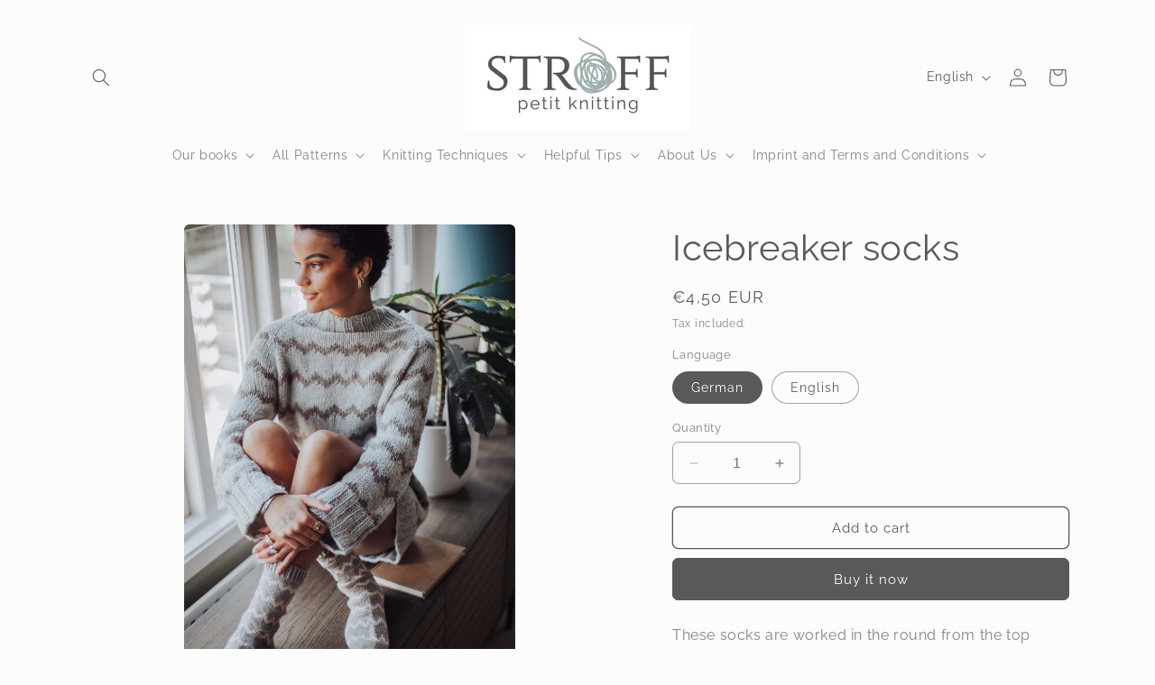

--- FILE ---
content_type: text/html; charset=utf-8
request_url: https://stroff-knitting.de/en/products/eisbrecher-socken
body_size: 41950
content:
<!doctype html>
<html class="no-js" lang="en">
  <head>
    <meta charset="utf-8">
    <meta http-equiv="X-UA-Compatible" content="IE=edge">
    <meta name="viewport" content="width=device-width,initial-scale=1">
    <meta name="theme-color" content="">
    <link rel="canonical" href="https://stroff-knitting.de/en/products/eisbrecher-socken"><link rel="icon" type="image/png" href="//stroff-knitting.de/cdn/shop/files/hnykill_50x50_transparent_39cf592b-1a06-4be0-b43d-b05062365478.png?crop=center&height=32&v=1697185608&width=32"><link rel="preconnect" href="https://fonts.shopifycdn.com" crossorigin><title>
      Icebreaker socks
 &ndash; Stroff Knitting</title>

    
      <meta name="description" content="These socks are worked in the round from the top down with a classic cap heel and a two-colour pattern throughout.">
    

    

<meta property="og:site_name" content="Stroff Knitting">
<meta property="og:url" content="https://stroff-knitting.de/en/products/eisbrecher-socken">
<meta property="og:title" content="Icebreaker socks">
<meta property="og:type" content="product">
<meta property="og:description" content="These socks are worked in the round from the top down with a classic cap heel and a two-colour pattern throughout."><meta property="og:image" content="http://stroff-knitting.de/cdn/shop/files/3F2A6946_1.jpg?v=1700680035">
  <meta property="og:image:secure_url" content="https://stroff-knitting.de/cdn/shop/files/3F2A6946_1.jpg?v=1700680035">
  <meta property="og:image:width" content="3648">
  <meta property="og:image:height" content="5472"><meta property="og:price:amount" content="4,50">
  <meta property="og:price:currency" content="EUR"><meta name="twitter:card" content="summary_large_image">
<meta name="twitter:title" content="Icebreaker socks">
<meta name="twitter:description" content="These socks are worked in the round from the top down with a classic cap heel and a two-colour pattern throughout.">


    <script src="//stroff-knitting.de/cdn/shop/t/6/assets/constants.js?v=58251544750838685771697146136" defer="defer"></script>
    <script src="//stroff-knitting.de/cdn/shop/t/6/assets/pubsub.js?v=158357773527763999511697146137" defer="defer"></script>
    <script src="//stroff-knitting.de/cdn/shop/t/6/assets/global.js?v=54939145903281508041697146136" defer="defer"></script><script src="//stroff-knitting.de/cdn/shop/t/6/assets/animations.js?v=88693664871331136111697146135" defer="defer"></script><script>window.performance && window.performance.mark && window.performance.mark('shopify.content_for_header.start');</script><meta name="google-site-verification" content="u1Ybp5wM2C3zGNPoovhKkSCs6XUR-5VMJgHpaUMl7o8">
<meta id="shopify-digital-wallet" name="shopify-digital-wallet" content="/49664000160/digital_wallets/dialog">
<meta name="shopify-checkout-api-token" content="5d45c2291ad2b89efebb34b248b5b38a">
<meta id="in-context-paypal-metadata" data-shop-id="49664000160" data-venmo-supported="false" data-environment="production" data-locale="en_US" data-paypal-v4="true" data-currency="EUR">
<link rel="alternate" hreflang="x-default" href="https://stroff-knitting.de/products/eisbrecher-socken">
<link rel="alternate" hreflang="de" href="https://stroff-knitting.de/products/eisbrecher-socken">
<link rel="alternate" hreflang="en" href="https://stroff-knitting.de/en/products/eisbrecher-socken">
<link rel="alternate" type="application/json+oembed" href="https://stroff-knitting.de/en/products/eisbrecher-socken.oembed">
<script async="async" src="/checkouts/internal/preloads.js?locale=en-DE"></script>
<script id="shopify-features" type="application/json">{"accessToken":"5d45c2291ad2b89efebb34b248b5b38a","betas":["rich-media-storefront-analytics"],"domain":"stroff-knitting.de","predictiveSearch":true,"shopId":49664000160,"locale":"en"}</script>
<script>var Shopify = Shopify || {};
Shopify.shop = "stroff-knitting.myshopify.com";
Shopify.locale = "en";
Shopify.currency = {"active":"EUR","rate":"1.0"};
Shopify.country = "DE";
Shopify.theme = {"name":"Craft","id":137066479857,"schema_name":"Craft","schema_version":"11.0.0","theme_store_id":1368,"role":"main"};
Shopify.theme.handle = "null";
Shopify.theme.style = {"id":null,"handle":null};
Shopify.cdnHost = "stroff-knitting.de/cdn";
Shopify.routes = Shopify.routes || {};
Shopify.routes.root = "/en/";</script>
<script type="module">!function(o){(o.Shopify=o.Shopify||{}).modules=!0}(window);</script>
<script>!function(o){function n(){var o=[];function n(){o.push(Array.prototype.slice.apply(arguments))}return n.q=o,n}var t=o.Shopify=o.Shopify||{};t.loadFeatures=n(),t.autoloadFeatures=n()}(window);</script>
<script id="shop-js-analytics" type="application/json">{"pageType":"product"}</script>
<script defer="defer" async type="module" src="//stroff-knitting.de/cdn/shopifycloud/shop-js/modules/v2/client.init-shop-cart-sync_C5BV16lS.en.esm.js"></script>
<script defer="defer" async type="module" src="//stroff-knitting.de/cdn/shopifycloud/shop-js/modules/v2/chunk.common_CygWptCX.esm.js"></script>
<script type="module">
  await import("//stroff-knitting.de/cdn/shopifycloud/shop-js/modules/v2/client.init-shop-cart-sync_C5BV16lS.en.esm.js");
await import("//stroff-knitting.de/cdn/shopifycloud/shop-js/modules/v2/chunk.common_CygWptCX.esm.js");

  window.Shopify.SignInWithShop?.initShopCartSync?.({"fedCMEnabled":true,"windoidEnabled":true});

</script>
<script>(function() {
  var isLoaded = false;
  function asyncLoad() {
    if (isLoaded) return;
    isLoaded = true;
    var urls = ["https:\/\/static.klaviyo.com\/onsite\/js\/klaviyo.js?company_id=Sxwtqt\u0026shop=stroff-knitting.myshopify.com","https:\/\/static.klaviyo.com\/onsite\/js\/klaviyo.js?company_id=Sxwtqt\u0026shop=stroff-knitting.myshopify.com","https:\/\/static.klaviyo.com\/onsite\/js\/klaviyo.js?company_id=QQH7mD\u0026shop=stroff-knitting.myshopify.com","https:\/\/static.klaviyo.com\/onsite\/js\/klaviyo.js?company_id=QQH7mD\u0026shop=stroff-knitting.myshopify.com"];
    for (var i = 0; i < urls.length; i++) {
      var s = document.createElement('script');
      s.type = 'text/javascript';
      s.async = true;
      s.src = urls[i];
      var x = document.getElementsByTagName('script')[0];
      x.parentNode.insertBefore(s, x);
    }
  };
  if(window.attachEvent) {
    window.attachEvent('onload', asyncLoad);
  } else {
    window.addEventListener('load', asyncLoad, false);
  }
})();</script>
<script id="__st">var __st={"a":49664000160,"offset":0,"reqid":"ee117f24-0d2a-4006-bee9-28d61dba59fa-1768724918","pageurl":"stroff-knitting.de\/en\/products\/eisbrecher-socken","u":"fdecb354937a","p":"product","rtyp":"product","rid":8048215425265};</script>
<script>window.ShopifyPaypalV4VisibilityTracking = true;</script>
<script id="captcha-bootstrap">!function(){'use strict';const t='contact',e='account',n='new_comment',o=[[t,t],['blogs',n],['comments',n],[t,'customer']],c=[[e,'customer_login'],[e,'guest_login'],[e,'recover_customer_password'],[e,'create_customer']],r=t=>t.map((([t,e])=>`form[action*='/${t}']:not([data-nocaptcha='true']) input[name='form_type'][value='${e}']`)).join(','),a=t=>()=>t?[...document.querySelectorAll(t)].map((t=>t.form)):[];function s(){const t=[...o],e=r(t);return a(e)}const i='password',u='form_key',d=['recaptcha-v3-token','g-recaptcha-response','h-captcha-response',i],f=()=>{try{return window.sessionStorage}catch{return}},m='__shopify_v',_=t=>t.elements[u];function p(t,e,n=!1){try{const o=window.sessionStorage,c=JSON.parse(o.getItem(e)),{data:r}=function(t){const{data:e,action:n}=t;return t[m]||n?{data:e,action:n}:{data:t,action:n}}(c);for(const[e,n]of Object.entries(r))t.elements[e]&&(t.elements[e].value=n);n&&o.removeItem(e)}catch(o){console.error('form repopulation failed',{error:o})}}const l='form_type',E='cptcha';function T(t){t.dataset[E]=!0}const w=window,h=w.document,L='Shopify',v='ce_forms',y='captcha';let A=!1;((t,e)=>{const n=(g='f06e6c50-85a8-45c8-87d0-21a2b65856fe',I='https://cdn.shopify.com/shopifycloud/storefront-forms-hcaptcha/ce_storefront_forms_captcha_hcaptcha.v1.5.2.iife.js',D={infoText:'Protected by hCaptcha',privacyText:'Privacy',termsText:'Terms'},(t,e,n)=>{const o=w[L][v],c=o.bindForm;if(c)return c(t,g,e,D).then(n);var r;o.q.push([[t,g,e,D],n]),r=I,A||(h.body.append(Object.assign(h.createElement('script'),{id:'captcha-provider',async:!0,src:r})),A=!0)});var g,I,D;w[L]=w[L]||{},w[L][v]=w[L][v]||{},w[L][v].q=[],w[L][y]=w[L][y]||{},w[L][y].protect=function(t,e){n(t,void 0,e),T(t)},Object.freeze(w[L][y]),function(t,e,n,w,h,L){const[v,y,A,g]=function(t,e,n){const i=e?o:[],u=t?c:[],d=[...i,...u],f=r(d),m=r(i),_=r(d.filter((([t,e])=>n.includes(e))));return[a(f),a(m),a(_),s()]}(w,h,L),I=t=>{const e=t.target;return e instanceof HTMLFormElement?e:e&&e.form},D=t=>v().includes(t);t.addEventListener('submit',(t=>{const e=I(t);if(!e)return;const n=D(e)&&!e.dataset.hcaptchaBound&&!e.dataset.recaptchaBound,o=_(e),c=g().includes(e)&&(!o||!o.value);(n||c)&&t.preventDefault(),c&&!n&&(function(t){try{if(!f())return;!function(t){const e=f();if(!e)return;const n=_(t);if(!n)return;const o=n.value;o&&e.removeItem(o)}(t);const e=Array.from(Array(32),(()=>Math.random().toString(36)[2])).join('');!function(t,e){_(t)||t.append(Object.assign(document.createElement('input'),{type:'hidden',name:u})),t.elements[u].value=e}(t,e),function(t,e){const n=f();if(!n)return;const o=[...t.querySelectorAll(`input[type='${i}']`)].map((({name:t})=>t)),c=[...d,...o],r={};for(const[a,s]of new FormData(t).entries())c.includes(a)||(r[a]=s);n.setItem(e,JSON.stringify({[m]:1,action:t.action,data:r}))}(t,e)}catch(e){console.error('failed to persist form',e)}}(e),e.submit())}));const S=(t,e)=>{t&&!t.dataset[E]&&(n(t,e.some((e=>e===t))),T(t))};for(const o of['focusin','change'])t.addEventListener(o,(t=>{const e=I(t);D(e)&&S(e,y())}));const B=e.get('form_key'),M=e.get(l),P=B&&M;t.addEventListener('DOMContentLoaded',(()=>{const t=y();if(P)for(const e of t)e.elements[l].value===M&&p(e,B);[...new Set([...A(),...v().filter((t=>'true'===t.dataset.shopifyCaptcha))])].forEach((e=>S(e,t)))}))}(h,new URLSearchParams(w.location.search),n,t,e,['guest_login'])})(!0,!0)}();</script>
<script integrity="sha256-4kQ18oKyAcykRKYeNunJcIwy7WH5gtpwJnB7kiuLZ1E=" data-source-attribution="shopify.loadfeatures" defer="defer" src="//stroff-knitting.de/cdn/shopifycloud/storefront/assets/storefront/load_feature-a0a9edcb.js" crossorigin="anonymous"></script>
<script data-source-attribution="shopify.dynamic_checkout.dynamic.init">var Shopify=Shopify||{};Shopify.PaymentButton=Shopify.PaymentButton||{isStorefrontPortableWallets:!0,init:function(){window.Shopify.PaymentButton.init=function(){};var t=document.createElement("script");t.src="https://stroff-knitting.de/cdn/shopifycloud/portable-wallets/latest/portable-wallets.en.js",t.type="module",document.head.appendChild(t)}};
</script>
<script data-source-attribution="shopify.dynamic_checkout.buyer_consent">
  function portableWalletsHideBuyerConsent(e){var t=document.getElementById("shopify-buyer-consent"),n=document.getElementById("shopify-subscription-policy-button");t&&n&&(t.classList.add("hidden"),t.setAttribute("aria-hidden","true"),n.removeEventListener("click",e))}function portableWalletsShowBuyerConsent(e){var t=document.getElementById("shopify-buyer-consent"),n=document.getElementById("shopify-subscription-policy-button");t&&n&&(t.classList.remove("hidden"),t.removeAttribute("aria-hidden"),n.addEventListener("click",e))}window.Shopify?.PaymentButton&&(window.Shopify.PaymentButton.hideBuyerConsent=portableWalletsHideBuyerConsent,window.Shopify.PaymentButton.showBuyerConsent=portableWalletsShowBuyerConsent);
</script>
<script>
  function portableWalletsCleanup(e){e&&e.src&&console.error("Failed to load portable wallets script "+e.src);var t=document.querySelectorAll("shopify-accelerated-checkout .shopify-payment-button__skeleton, shopify-accelerated-checkout-cart .wallet-cart-button__skeleton"),e=document.getElementById("shopify-buyer-consent");for(let e=0;e<t.length;e++)t[e].remove();e&&e.remove()}function portableWalletsNotLoadedAsModule(e){e instanceof ErrorEvent&&"string"==typeof e.message&&e.message.includes("import.meta")&&"string"==typeof e.filename&&e.filename.includes("portable-wallets")&&(window.removeEventListener("error",portableWalletsNotLoadedAsModule),window.Shopify.PaymentButton.failedToLoad=e,"loading"===document.readyState?document.addEventListener("DOMContentLoaded",window.Shopify.PaymentButton.init):window.Shopify.PaymentButton.init())}window.addEventListener("error",portableWalletsNotLoadedAsModule);
</script>

<script type="module" src="https://stroff-knitting.de/cdn/shopifycloud/portable-wallets/latest/portable-wallets.en.js" onError="portableWalletsCleanup(this)" crossorigin="anonymous"></script>
<script nomodule>
  document.addEventListener("DOMContentLoaded", portableWalletsCleanup);
</script>

<link id="shopify-accelerated-checkout-styles" rel="stylesheet" media="screen" href="https://stroff-knitting.de/cdn/shopifycloud/portable-wallets/latest/accelerated-checkout-backwards-compat.css" crossorigin="anonymous">
<style id="shopify-accelerated-checkout-cart">
        #shopify-buyer-consent {
  margin-top: 1em;
  display: inline-block;
  width: 100%;
}

#shopify-buyer-consent.hidden {
  display: none;
}

#shopify-subscription-policy-button {
  background: none;
  border: none;
  padding: 0;
  text-decoration: underline;
  font-size: inherit;
  cursor: pointer;
}

#shopify-subscription-policy-button::before {
  box-shadow: none;
}

      </style>
<script id="sections-script" data-sections="header" defer="defer" src="//stroff-knitting.de/cdn/shop/t/6/compiled_assets/scripts.js?910"></script>
<script>window.performance && window.performance.mark && window.performance.mark('shopify.content_for_header.end');</script>


    <style data-shopify>
      @font-face {
  font-family: Raleway;
  font-weight: 400;
  font-style: normal;
  font-display: swap;
  src: url("//stroff-knitting.de/cdn/fonts/raleway/raleway_n4.2c76ddd103ff0f30b1230f13e160330ff8b2c68a.woff2") format("woff2"),
       url("//stroff-knitting.de/cdn/fonts/raleway/raleway_n4.c057757dddc39994ad5d9c9f58e7c2c2a72359a9.woff") format("woff");
}

      @font-face {
  font-family: Raleway;
  font-weight: 700;
  font-style: normal;
  font-display: swap;
  src: url("//stroff-knitting.de/cdn/fonts/raleway/raleway_n7.740cf9e1e4566800071db82eeca3cca45f43ba63.woff2") format("woff2"),
       url("//stroff-knitting.de/cdn/fonts/raleway/raleway_n7.84943791ecde186400af8db54cf3b5b5e5049a8f.woff") format("woff");
}

      @font-face {
  font-family: Raleway;
  font-weight: 400;
  font-style: italic;
  font-display: swap;
  src: url("//stroff-knitting.de/cdn/fonts/raleway/raleway_i4.aaa73a72f55a5e60da3e9a082717e1ed8f22f0a2.woff2") format("woff2"),
       url("//stroff-knitting.de/cdn/fonts/raleway/raleway_i4.650670cc243082f8988ecc5576b6d613cfd5a8ee.woff") format("woff");
}

      @font-face {
  font-family: Raleway;
  font-weight: 700;
  font-style: italic;
  font-display: swap;
  src: url("//stroff-knitting.de/cdn/fonts/raleway/raleway_i7.6d68e3c55f3382a6b4f1173686f538d89ce56dbc.woff2") format("woff2"),
       url("//stroff-knitting.de/cdn/fonts/raleway/raleway_i7.ed82a5a5951418ec5b6b0a5010cb65216574b2bd.woff") format("woff");
}

      @font-face {
  font-family: Raleway;
  font-weight: 400;
  font-style: normal;
  font-display: swap;
  src: url("//stroff-knitting.de/cdn/fonts/raleway/raleway_n4.2c76ddd103ff0f30b1230f13e160330ff8b2c68a.woff2") format("woff2"),
       url("//stroff-knitting.de/cdn/fonts/raleway/raleway_n4.c057757dddc39994ad5d9c9f58e7c2c2a72359a9.woff") format("woff");
}


      
        :root,
        .color-background-1 {
          --color-background: 252,252,252;
        
          --gradient-background: #fcfcfc;
        
        --color-foreground: 88,89,91;
        --color-shadow: 88,89,91;
        --color-button: 88,89,91;
        --color-button-text: 252,252,252;
        --color-secondary-button: 252,252,252;
        --color-secondary-button-text: 88,89,91;
        --color-link: 88,89,91;
        --color-badge-foreground: 88,89,91;
        --color-badge-background: 252,252,252;
        --color-badge-border: 88,89,91;
        --payment-terms-background-color: rgb(252 252 252);
      }
      
        
        .color-background-2 {
          --color-background: 252,252,252;
        
          --gradient-background: #fcfcfc;
        
        --color-foreground: 252,252,252;
        --color-shadow: 37,37,37;
        --color-button: 252,252,252;
        --color-button-text: 83,86,90;
        --color-secondary-button: 252,252,252;
        --color-secondary-button-text: 252,252,252;
        --color-link: 252,252,252;
        --color-badge-foreground: 252,252,252;
        --color-badge-background: 252,252,252;
        --color-badge-border: 252,252,252;
        --payment-terms-background-color: rgb(252 252 252);
      }
      
        
        .color-inverse {
          --color-background: 252,252,252;
        
          --gradient-background: #fcfcfc;
        
        --color-foreground: 88,89,91;
        --color-shadow: 37,37,37;
        --color-button: 252,252,252;
        --color-button-text: 88,89,91;
        --color-secondary-button: 252,252,252;
        --color-secondary-button-text: 88,89,91;
        --color-link: 88,89,91;
        --color-badge-foreground: 88,89,91;
        --color-badge-background: 252,252,252;
        --color-badge-border: 88,89,91;
        --payment-terms-background-color: rgb(252 252 252);
      }
      
        
        .color-accent-1 {
          --color-background: 44,51,47;
        
          --gradient-background: #2c332f;
        
        --color-foreground: 239,236,236;
        --color-shadow: 37,37,37;
        --color-button: 239,236,236;
        --color-button-text: 44,51,47;
        --color-secondary-button: 44,51,47;
        --color-secondary-button-text: 239,236,236;
        --color-link: 239,236,236;
        --color-badge-foreground: 239,236,236;
        --color-badge-background: 44,51,47;
        --color-badge-border: 239,236,236;
        --payment-terms-background-color: rgb(44 51 47);
      }
      
        
        .color-accent-2 {
          --color-background: 255,255,255;
        
          --gradient-background: #ffffff;
        
        --color-foreground: 88,89,91;
        --color-shadow: 37,37,37;
        --color-button: 88,89,91;
        --color-button-text: 252,252,252;
        --color-secondary-button: 255,255,255;
        --color-secondary-button-text: ,,;
        --color-link: ,,;
        --color-badge-foreground: 88,89,91;
        --color-badge-background: 255,255,255;
        --color-badge-border: 88,89,91;
        --payment-terms-background-color: rgb(255 255 255);
      }
      

      body, .color-background-1, .color-background-2, .color-inverse, .color-accent-1, .color-accent-2 {
        color: rgba(var(--color-foreground), 0.75);
        background-color: rgb(var(--color-background));
      }

      :root {
        --font-body-family: Raleway, sans-serif;
        --font-body-style: normal;
        --font-body-weight: 400;
        --font-body-weight-bold: 700;

        --font-heading-family: Raleway, sans-serif;
        --font-heading-style: normal;
        --font-heading-weight: 400;

        --font-body-scale: 1.0;
        --font-heading-scale: 1.0;

        --media-padding: px;
        --media-border-opacity: 0.1;
        --media-border-width: 0px;
        --media-radius: 6px;
        --media-shadow-opacity: 0.0;
        --media-shadow-horizontal-offset: 0px;
        --media-shadow-vertical-offset: 4px;
        --media-shadow-blur-radius: 5px;
        --media-shadow-visible: 0;

        --page-width: 120rem;
        --page-width-margin: 0rem;

        --product-card-image-padding: 0.0rem;
        --product-card-corner-radius: 0.6rem;
        --product-card-text-alignment: left;
        --product-card-border-width: 0.1rem;
        --product-card-border-opacity: 0.1;
        --product-card-shadow-opacity: 0.0;
        --product-card-shadow-visible: 0;
        --product-card-shadow-horizontal-offset: 0.0rem;
        --product-card-shadow-vertical-offset: 0.4rem;
        --product-card-shadow-blur-radius: 0.5rem;

        --collection-card-image-padding: 0.0rem;
        --collection-card-corner-radius: 0.6rem;
        --collection-card-text-alignment: left;
        --collection-card-border-width: 0.1rem;
        --collection-card-border-opacity: 0.1;
        --collection-card-shadow-opacity: 0.0;
        --collection-card-shadow-visible: 0;
        --collection-card-shadow-horizontal-offset: 0.0rem;
        --collection-card-shadow-vertical-offset: 0.4rem;
        --collection-card-shadow-blur-radius: 0.5rem;

        --blog-card-image-padding: 0.0rem;
        --blog-card-corner-radius: 0.6rem;
        --blog-card-text-alignment: left;
        --blog-card-border-width: 0.1rem;
        --blog-card-border-opacity: 0.1;
        --blog-card-shadow-opacity: 0.0;
        --blog-card-shadow-visible: 0;
        --blog-card-shadow-horizontal-offset: 0.0rem;
        --blog-card-shadow-vertical-offset: 0.4rem;
        --blog-card-shadow-blur-radius: 0.5rem;

        --badge-corner-radius: 0.6rem;

        --popup-border-width: 1px;
        --popup-border-opacity: 1.0;
        --popup-corner-radius: 6px;
        --popup-shadow-opacity: 0.0;
        --popup-shadow-horizontal-offset: 0px;
        --popup-shadow-vertical-offset: 4px;
        --popup-shadow-blur-radius: 5px;

        --drawer-border-width: 1px;
        --drawer-border-opacity: 0.1;
        --drawer-shadow-opacity: 0.0;
        --drawer-shadow-horizontal-offset: 0px;
        --drawer-shadow-vertical-offset: 4px;
        --drawer-shadow-blur-radius: 5px;

        --spacing-sections-desktop: 0px;
        --spacing-sections-mobile: 0px;

        --grid-desktop-vertical-spacing: 20px;
        --grid-desktop-horizontal-spacing: 20px;
        --grid-mobile-vertical-spacing: 10px;
        --grid-mobile-horizontal-spacing: 10px;

        --text-boxes-border-opacity: 0.1;
        --text-boxes-border-width: 0px;
        --text-boxes-radius: 6px;
        --text-boxes-shadow-opacity: 0.0;
        --text-boxes-shadow-visible: 0;
        --text-boxes-shadow-horizontal-offset: 0px;
        --text-boxes-shadow-vertical-offset: 4px;
        --text-boxes-shadow-blur-radius: 5px;

        --buttons-radius: 6px;
        --buttons-radius-outset: 7px;
        --buttons-border-width: 1px;
        --buttons-border-opacity: 1.0;
        --buttons-shadow-opacity: 0.0;
        --buttons-shadow-visible: 0;
        --buttons-shadow-horizontal-offset: 0px;
        --buttons-shadow-vertical-offset: 4px;
        --buttons-shadow-blur-radius: 0px;
        --buttons-border-offset: 0.3px;

        --inputs-radius: 6px;
        --inputs-border-width: 1px;
        --inputs-border-opacity: 0.55;
        --inputs-shadow-opacity: 0.0;
        --inputs-shadow-horizontal-offset: 0px;
        --inputs-margin-offset: 0px;
        --inputs-shadow-vertical-offset: 4px;
        --inputs-shadow-blur-radius: 5px;
        --inputs-radius-outset: 7px;

        --variant-pills-radius: 40px;
        --variant-pills-border-width: 1px;
        --variant-pills-border-opacity: 0.55;
        --variant-pills-shadow-opacity: 0.0;
        --variant-pills-shadow-horizontal-offset: 0px;
        --variant-pills-shadow-vertical-offset: 4px;
        --variant-pills-shadow-blur-radius: 5px;
      }

      *,
      *::before,
      *::after {
        box-sizing: inherit;
      }

      html {
        box-sizing: border-box;
        font-size: calc(var(--font-body-scale) * 62.5%);
        height: 100%;
      }

      body {
        display: grid;
        grid-template-rows: auto auto 1fr auto;
        grid-template-columns: 100%;
        min-height: 100%;
        margin: 0;
        font-size: 1.5rem;
        letter-spacing: 0.06rem;
        line-height: calc(1 + 0.8 / var(--font-body-scale));
        font-family: var(--font-body-family);
        font-style: var(--font-body-style);
        font-weight: var(--font-body-weight);
      }

      @media screen and (min-width: 750px) {
        body {
          font-size: 1.6rem;
        }
      }
    </style>

    <link href="//stroff-knitting.de/cdn/shop/t/6/assets/base.css?v=165191016556652226921697146135" rel="stylesheet" type="text/css" media="all" />
<link rel="preload" as="font" href="//stroff-knitting.de/cdn/fonts/raleway/raleway_n4.2c76ddd103ff0f30b1230f13e160330ff8b2c68a.woff2" type="font/woff2" crossorigin><link rel="preload" as="font" href="//stroff-knitting.de/cdn/fonts/raleway/raleway_n4.2c76ddd103ff0f30b1230f13e160330ff8b2c68a.woff2" type="font/woff2" crossorigin><link href="//stroff-knitting.de/cdn/shop/t/6/assets/component-localization-form.css?v=143319823105703127341697146135" rel="stylesheet" type="text/css" media="all" />
      <script src="//stroff-knitting.de/cdn/shop/t/6/assets/localization-form.js?v=161644695336821385561697146136" defer="defer"></script><link
        rel="stylesheet"
        href="//stroff-knitting.de/cdn/shop/t/6/assets/component-predictive-search.css?v=118923337488134913561697146136"
        media="print"
        onload="this.media='all'"
      ><script>
      document.documentElement.className = document.documentElement.className.replace('no-js', 'js');
      if (Shopify.designMode) {
        document.documentElement.classList.add('shopify-design-mode');
      }
    </script>
  <script src="https://cdn.shopify.com/extensions/cfc76123-b24f-4e9a-a1dc-585518796af7/forms-2294/assets/shopify-forms-loader.js" type="text/javascript" defer="defer"></script>
<script src="https://cdn.shopify.com/extensions/019b8d54-2388-79d8-becc-d32a3afe2c7a/omnisend-50/assets/omnisend-in-shop.js" type="text/javascript" defer="defer"></script>
<link href="https://monorail-edge.shopifysvc.com" rel="dns-prefetch">
<script>(function(){if ("sendBeacon" in navigator && "performance" in window) {try {var session_token_from_headers = performance.getEntriesByType('navigation')[0].serverTiming.find(x => x.name == '_s').description;} catch {var session_token_from_headers = undefined;}var session_cookie_matches = document.cookie.match(/_shopify_s=([^;]*)/);var session_token_from_cookie = session_cookie_matches && session_cookie_matches.length === 2 ? session_cookie_matches[1] : "";var session_token = session_token_from_headers || session_token_from_cookie || "";function handle_abandonment_event(e) {var entries = performance.getEntries().filter(function(entry) {return /monorail-edge.shopifysvc.com/.test(entry.name);});if (!window.abandonment_tracked && entries.length === 0) {window.abandonment_tracked = true;var currentMs = Date.now();var navigation_start = performance.timing.navigationStart;var payload = {shop_id: 49664000160,url: window.location.href,navigation_start,duration: currentMs - navigation_start,session_token,page_type: "product"};window.navigator.sendBeacon("https://monorail-edge.shopifysvc.com/v1/produce", JSON.stringify({schema_id: "online_store_buyer_site_abandonment/1.1",payload: payload,metadata: {event_created_at_ms: currentMs,event_sent_at_ms: currentMs}}));}}window.addEventListener('pagehide', handle_abandonment_event);}}());</script>
<script id="web-pixels-manager-setup">(function e(e,d,r,n,o){if(void 0===o&&(o={}),!Boolean(null===(a=null===(i=window.Shopify)||void 0===i?void 0:i.analytics)||void 0===a?void 0:a.replayQueue)){var i,a;window.Shopify=window.Shopify||{};var t=window.Shopify;t.analytics=t.analytics||{};var s=t.analytics;s.replayQueue=[],s.publish=function(e,d,r){return s.replayQueue.push([e,d,r]),!0};try{self.performance.mark("wpm:start")}catch(e){}var l=function(){var e={modern:/Edge?\/(1{2}[4-9]|1[2-9]\d|[2-9]\d{2}|\d{4,})\.\d+(\.\d+|)|Firefox\/(1{2}[4-9]|1[2-9]\d|[2-9]\d{2}|\d{4,})\.\d+(\.\d+|)|Chrom(ium|e)\/(9{2}|\d{3,})\.\d+(\.\d+|)|(Maci|X1{2}).+ Version\/(15\.\d+|(1[6-9]|[2-9]\d|\d{3,})\.\d+)([,.]\d+|)( \(\w+\)|)( Mobile\/\w+|) Safari\/|Chrome.+OPR\/(9{2}|\d{3,})\.\d+\.\d+|(CPU[ +]OS|iPhone[ +]OS|CPU[ +]iPhone|CPU IPhone OS|CPU iPad OS)[ +]+(15[._]\d+|(1[6-9]|[2-9]\d|\d{3,})[._]\d+)([._]\d+|)|Android:?[ /-](13[3-9]|1[4-9]\d|[2-9]\d{2}|\d{4,})(\.\d+|)(\.\d+|)|Android.+Firefox\/(13[5-9]|1[4-9]\d|[2-9]\d{2}|\d{4,})\.\d+(\.\d+|)|Android.+Chrom(ium|e)\/(13[3-9]|1[4-9]\d|[2-9]\d{2}|\d{4,})\.\d+(\.\d+|)|SamsungBrowser\/([2-9]\d|\d{3,})\.\d+/,legacy:/Edge?\/(1[6-9]|[2-9]\d|\d{3,})\.\d+(\.\d+|)|Firefox\/(5[4-9]|[6-9]\d|\d{3,})\.\d+(\.\d+|)|Chrom(ium|e)\/(5[1-9]|[6-9]\d|\d{3,})\.\d+(\.\d+|)([\d.]+$|.*Safari\/(?![\d.]+ Edge\/[\d.]+$))|(Maci|X1{2}).+ Version\/(10\.\d+|(1[1-9]|[2-9]\d|\d{3,})\.\d+)([,.]\d+|)( \(\w+\)|)( Mobile\/\w+|) Safari\/|Chrome.+OPR\/(3[89]|[4-9]\d|\d{3,})\.\d+\.\d+|(CPU[ +]OS|iPhone[ +]OS|CPU[ +]iPhone|CPU IPhone OS|CPU iPad OS)[ +]+(10[._]\d+|(1[1-9]|[2-9]\d|\d{3,})[._]\d+)([._]\d+|)|Android:?[ /-](13[3-9]|1[4-9]\d|[2-9]\d{2}|\d{4,})(\.\d+|)(\.\d+|)|Mobile Safari.+OPR\/([89]\d|\d{3,})\.\d+\.\d+|Android.+Firefox\/(13[5-9]|1[4-9]\d|[2-9]\d{2}|\d{4,})\.\d+(\.\d+|)|Android.+Chrom(ium|e)\/(13[3-9]|1[4-9]\d|[2-9]\d{2}|\d{4,})\.\d+(\.\d+|)|Android.+(UC? ?Browser|UCWEB|U3)[ /]?(15\.([5-9]|\d{2,})|(1[6-9]|[2-9]\d|\d{3,})\.\d+)\.\d+|SamsungBrowser\/(5\.\d+|([6-9]|\d{2,})\.\d+)|Android.+MQ{2}Browser\/(14(\.(9|\d{2,})|)|(1[5-9]|[2-9]\d|\d{3,})(\.\d+|))(\.\d+|)|K[Aa][Ii]OS\/(3\.\d+|([4-9]|\d{2,})\.\d+)(\.\d+|)/},d=e.modern,r=e.legacy,n=navigator.userAgent;return n.match(d)?"modern":n.match(r)?"legacy":"unknown"}(),u="modern"===l?"modern":"legacy",c=(null!=n?n:{modern:"",legacy:""})[u],f=function(e){return[e.baseUrl,"/wpm","/b",e.hashVersion,"modern"===e.buildTarget?"m":"l",".js"].join("")}({baseUrl:d,hashVersion:r,buildTarget:u}),m=function(e){var d=e.version,r=e.bundleTarget,n=e.surface,o=e.pageUrl,i=e.monorailEndpoint;return{emit:function(e){var a=e.status,t=e.errorMsg,s=(new Date).getTime(),l=JSON.stringify({metadata:{event_sent_at_ms:s},events:[{schema_id:"web_pixels_manager_load/3.1",payload:{version:d,bundle_target:r,page_url:o,status:a,surface:n,error_msg:t},metadata:{event_created_at_ms:s}}]});if(!i)return console&&console.warn&&console.warn("[Web Pixels Manager] No Monorail endpoint provided, skipping logging."),!1;try{return self.navigator.sendBeacon.bind(self.navigator)(i,l)}catch(e){}var u=new XMLHttpRequest;try{return u.open("POST",i,!0),u.setRequestHeader("Content-Type","text/plain"),u.send(l),!0}catch(e){return console&&console.warn&&console.warn("[Web Pixels Manager] Got an unhandled error while logging to Monorail."),!1}}}}({version:r,bundleTarget:l,surface:e.surface,pageUrl:self.location.href,monorailEndpoint:e.monorailEndpoint});try{o.browserTarget=l,function(e){var d=e.src,r=e.async,n=void 0===r||r,o=e.onload,i=e.onerror,a=e.sri,t=e.scriptDataAttributes,s=void 0===t?{}:t,l=document.createElement("script"),u=document.querySelector("head"),c=document.querySelector("body");if(l.async=n,l.src=d,a&&(l.integrity=a,l.crossOrigin="anonymous"),s)for(var f in s)if(Object.prototype.hasOwnProperty.call(s,f))try{l.dataset[f]=s[f]}catch(e){}if(o&&l.addEventListener("load",o),i&&l.addEventListener("error",i),u)u.appendChild(l);else{if(!c)throw new Error("Did not find a head or body element to append the script");c.appendChild(l)}}({src:f,async:!0,onload:function(){if(!function(){var e,d;return Boolean(null===(d=null===(e=window.Shopify)||void 0===e?void 0:e.analytics)||void 0===d?void 0:d.initialized)}()){var d=window.webPixelsManager.init(e)||void 0;if(d){var r=window.Shopify.analytics;r.replayQueue.forEach((function(e){var r=e[0],n=e[1],o=e[2];d.publishCustomEvent(r,n,o)})),r.replayQueue=[],r.publish=d.publishCustomEvent,r.visitor=d.visitor,r.initialized=!0}}},onerror:function(){return m.emit({status:"failed",errorMsg:"".concat(f," has failed to load")})},sri:function(e){var d=/^sha384-[A-Za-z0-9+/=]+$/;return"string"==typeof e&&d.test(e)}(c)?c:"",scriptDataAttributes:o}),m.emit({status:"loading"})}catch(e){m.emit({status:"failed",errorMsg:(null==e?void 0:e.message)||"Unknown error"})}}})({shopId: 49664000160,storefrontBaseUrl: "https://stroff-knitting.de",extensionsBaseUrl: "https://extensions.shopifycdn.com/cdn/shopifycloud/web-pixels-manager",monorailEndpoint: "https://monorail-edge.shopifysvc.com/unstable/produce_batch",surface: "storefront-renderer",enabledBetaFlags: ["2dca8a86"],webPixelsConfigList: [{"id":"473661681","configuration":"{\"config\":\"{\\\"pixel_id\\\":\\\"G-9VBDCXLET7\\\",\\\"gtag_events\\\":[{\\\"type\\\":\\\"purchase\\\",\\\"action_label\\\":\\\"G-9VBDCXLET7\\\"},{\\\"type\\\":\\\"page_view\\\",\\\"action_label\\\":\\\"G-9VBDCXLET7\\\"},{\\\"type\\\":\\\"view_item\\\",\\\"action_label\\\":\\\"G-9VBDCXLET7\\\"},{\\\"type\\\":\\\"search\\\",\\\"action_label\\\":\\\"G-9VBDCXLET7\\\"},{\\\"type\\\":\\\"add_to_cart\\\",\\\"action_label\\\":\\\"G-9VBDCXLET7\\\"},{\\\"type\\\":\\\"begin_checkout\\\",\\\"action_label\\\":\\\"G-9VBDCXLET7\\\"},{\\\"type\\\":\\\"add_payment_info\\\",\\\"action_label\\\":\\\"G-9VBDCXLET7\\\"}],\\\"enable_monitoring_mode\\\":false}\"}","eventPayloadVersion":"v1","runtimeContext":"OPEN","scriptVersion":"b2a88bafab3e21179ed38636efcd8a93","type":"APP","apiClientId":1780363,"privacyPurposes":[],"dataSharingAdjustments":{"protectedCustomerApprovalScopes":["read_customer_address","read_customer_email","read_customer_name","read_customer_personal_data","read_customer_phone"]}},{"id":"223510769","configuration":"{\"pixel_id\":\"739553336723446\",\"pixel_type\":\"facebook_pixel\"}","eventPayloadVersion":"v1","runtimeContext":"OPEN","scriptVersion":"ca16bc87fe92b6042fbaa3acc2fbdaa6","type":"APP","apiClientId":2329312,"privacyPurposes":["ANALYTICS","MARKETING","SALE_OF_DATA"],"dataSharingAdjustments":{"protectedCustomerApprovalScopes":["read_customer_address","read_customer_email","read_customer_name","read_customer_personal_data","read_customer_phone"]}},{"id":"shopify-app-pixel","configuration":"{}","eventPayloadVersion":"v1","runtimeContext":"STRICT","scriptVersion":"0450","apiClientId":"shopify-pixel","type":"APP","privacyPurposes":["ANALYTICS","MARKETING"]},{"id":"shopify-custom-pixel","eventPayloadVersion":"v1","runtimeContext":"LAX","scriptVersion":"0450","apiClientId":"shopify-pixel","type":"CUSTOM","privacyPurposes":["ANALYTICS","MARKETING"]}],isMerchantRequest: false,initData: {"shop":{"name":"Stroff Knitting","paymentSettings":{"currencyCode":"EUR"},"myshopifyDomain":"stroff-knitting.myshopify.com","countryCode":"IS","storefrontUrl":"https:\/\/stroff-knitting.de\/en"},"customer":null,"cart":null,"checkout":null,"productVariants":[{"price":{"amount":4.5,"currencyCode":"EUR"},"product":{"title":"Icebreaker socks","vendor":"Stroff Knitting","id":"8048215425265","untranslatedTitle":"Icebreaker socks","url":"\/en\/products\/eisbrecher-socken","type":"Stroff"},"id":"44085636301041","image":{"src":"\/\/stroff-knitting.de\/cdn\/shop\/files\/3F2A6946_1.jpg?v=1700680035"},"sku":"SK-7294362","title":"German","untranslatedTitle":"Deutsch"},{"price":{"amount":4.5,"currencyCode":"EUR"},"product":{"title":"Icebreaker socks","vendor":"Stroff Knitting","id":"8048215425265","untranslatedTitle":"Icebreaker socks","url":"\/en\/products\/eisbrecher-socken","type":"Stroff"},"id":"44085636333809","image":{"src":"\/\/stroff-knitting.de\/cdn\/shop\/files\/3F2A6946_1.jpg?v=1700680035"},"sku":"SK-7294362","title":"English","untranslatedTitle":"English"}],"purchasingCompany":null},},"https://stroff-knitting.de/cdn","fcfee988w5aeb613cpc8e4bc33m6693e112",{"modern":"","legacy":""},{"shopId":"49664000160","storefrontBaseUrl":"https:\/\/stroff-knitting.de","extensionBaseUrl":"https:\/\/extensions.shopifycdn.com\/cdn\/shopifycloud\/web-pixels-manager","surface":"storefront-renderer","enabledBetaFlags":"[\"2dca8a86\"]","isMerchantRequest":"false","hashVersion":"fcfee988w5aeb613cpc8e4bc33m6693e112","publish":"custom","events":"[[\"page_viewed\",{}],[\"product_viewed\",{\"productVariant\":{\"price\":{\"amount\":4.5,\"currencyCode\":\"EUR\"},\"product\":{\"title\":\"Icebreaker socks\",\"vendor\":\"Stroff Knitting\",\"id\":\"8048215425265\",\"untranslatedTitle\":\"Icebreaker socks\",\"url\":\"\/en\/products\/eisbrecher-socken\",\"type\":\"Stroff\"},\"id\":\"44085636301041\",\"image\":{\"src\":\"\/\/stroff-knitting.de\/cdn\/shop\/files\/3F2A6946_1.jpg?v=1700680035\"},\"sku\":\"SK-7294362\",\"title\":\"German\",\"untranslatedTitle\":\"Deutsch\"}}]]"});</script><script>
  window.ShopifyAnalytics = window.ShopifyAnalytics || {};
  window.ShopifyAnalytics.meta = window.ShopifyAnalytics.meta || {};
  window.ShopifyAnalytics.meta.currency = 'EUR';
  var meta = {"product":{"id":8048215425265,"gid":"gid:\/\/shopify\/Product\/8048215425265","vendor":"Stroff Knitting","type":"Stroff","handle":"eisbrecher-socken","variants":[{"id":44085636301041,"price":450,"name":"Icebreaker socks - German","public_title":"German","sku":"SK-7294362"},{"id":44085636333809,"price":450,"name":"Icebreaker socks - English","public_title":"English","sku":"SK-7294362"}],"remote":false},"page":{"pageType":"product","resourceType":"product","resourceId":8048215425265,"requestId":"ee117f24-0d2a-4006-bee9-28d61dba59fa-1768724918"}};
  for (var attr in meta) {
    window.ShopifyAnalytics.meta[attr] = meta[attr];
  }
</script>
<script class="analytics">
  (function () {
    var customDocumentWrite = function(content) {
      var jquery = null;

      if (window.jQuery) {
        jquery = window.jQuery;
      } else if (window.Checkout && window.Checkout.$) {
        jquery = window.Checkout.$;
      }

      if (jquery) {
        jquery('body').append(content);
      }
    };

    var hasLoggedConversion = function(token) {
      if (token) {
        return document.cookie.indexOf('loggedConversion=' + token) !== -1;
      }
      return false;
    }

    var setCookieIfConversion = function(token) {
      if (token) {
        var twoMonthsFromNow = new Date(Date.now());
        twoMonthsFromNow.setMonth(twoMonthsFromNow.getMonth() + 2);

        document.cookie = 'loggedConversion=' + token + '; expires=' + twoMonthsFromNow;
      }
    }

    var trekkie = window.ShopifyAnalytics.lib = window.trekkie = window.trekkie || [];
    if (trekkie.integrations) {
      return;
    }
    trekkie.methods = [
      'identify',
      'page',
      'ready',
      'track',
      'trackForm',
      'trackLink'
    ];
    trekkie.factory = function(method) {
      return function() {
        var args = Array.prototype.slice.call(arguments);
        args.unshift(method);
        trekkie.push(args);
        return trekkie;
      };
    };
    for (var i = 0; i < trekkie.methods.length; i++) {
      var key = trekkie.methods[i];
      trekkie[key] = trekkie.factory(key);
    }
    trekkie.load = function(config) {
      trekkie.config = config || {};
      trekkie.config.initialDocumentCookie = document.cookie;
      var first = document.getElementsByTagName('script')[0];
      var script = document.createElement('script');
      script.type = 'text/javascript';
      script.onerror = function(e) {
        var scriptFallback = document.createElement('script');
        scriptFallback.type = 'text/javascript';
        scriptFallback.onerror = function(error) {
                var Monorail = {
      produce: function produce(monorailDomain, schemaId, payload) {
        var currentMs = new Date().getTime();
        var event = {
          schema_id: schemaId,
          payload: payload,
          metadata: {
            event_created_at_ms: currentMs,
            event_sent_at_ms: currentMs
          }
        };
        return Monorail.sendRequest("https://" + monorailDomain + "/v1/produce", JSON.stringify(event));
      },
      sendRequest: function sendRequest(endpointUrl, payload) {
        // Try the sendBeacon API
        if (window && window.navigator && typeof window.navigator.sendBeacon === 'function' && typeof window.Blob === 'function' && !Monorail.isIos12()) {
          var blobData = new window.Blob([payload], {
            type: 'text/plain'
          });

          if (window.navigator.sendBeacon(endpointUrl, blobData)) {
            return true;
          } // sendBeacon was not successful

        } // XHR beacon

        var xhr = new XMLHttpRequest();

        try {
          xhr.open('POST', endpointUrl);
          xhr.setRequestHeader('Content-Type', 'text/plain');
          xhr.send(payload);
        } catch (e) {
          console.log(e);
        }

        return false;
      },
      isIos12: function isIos12() {
        return window.navigator.userAgent.lastIndexOf('iPhone; CPU iPhone OS 12_') !== -1 || window.navigator.userAgent.lastIndexOf('iPad; CPU OS 12_') !== -1;
      }
    };
    Monorail.produce('monorail-edge.shopifysvc.com',
      'trekkie_storefront_load_errors/1.1',
      {shop_id: 49664000160,
      theme_id: 137066479857,
      app_name: "storefront",
      context_url: window.location.href,
      source_url: "//stroff-knitting.de/cdn/s/trekkie.storefront.cd680fe47e6c39ca5d5df5f0a32d569bc48c0f27.min.js"});

        };
        scriptFallback.async = true;
        scriptFallback.src = '//stroff-knitting.de/cdn/s/trekkie.storefront.cd680fe47e6c39ca5d5df5f0a32d569bc48c0f27.min.js';
        first.parentNode.insertBefore(scriptFallback, first);
      };
      script.async = true;
      script.src = '//stroff-knitting.de/cdn/s/trekkie.storefront.cd680fe47e6c39ca5d5df5f0a32d569bc48c0f27.min.js';
      first.parentNode.insertBefore(script, first);
    };
    trekkie.load(
      {"Trekkie":{"appName":"storefront","development":false,"defaultAttributes":{"shopId":49664000160,"isMerchantRequest":null,"themeId":137066479857,"themeCityHash":"12640563981733178756","contentLanguage":"en","currency":"EUR","eventMetadataId":"52bdf42c-0fa4-43a9-b70b-66a5da48632a"},"isServerSideCookieWritingEnabled":true,"monorailRegion":"shop_domain","enabledBetaFlags":["65f19447"]},"Session Attribution":{},"S2S":{"facebookCapiEnabled":true,"source":"trekkie-storefront-renderer","apiClientId":580111}}
    );

    var loaded = false;
    trekkie.ready(function() {
      if (loaded) return;
      loaded = true;

      window.ShopifyAnalytics.lib = window.trekkie;

      var originalDocumentWrite = document.write;
      document.write = customDocumentWrite;
      try { window.ShopifyAnalytics.merchantGoogleAnalytics.call(this); } catch(error) {};
      document.write = originalDocumentWrite;

      window.ShopifyAnalytics.lib.page(null,{"pageType":"product","resourceType":"product","resourceId":8048215425265,"requestId":"ee117f24-0d2a-4006-bee9-28d61dba59fa-1768724918","shopifyEmitted":true});

      var match = window.location.pathname.match(/checkouts\/(.+)\/(thank_you|post_purchase)/)
      var token = match? match[1]: undefined;
      if (!hasLoggedConversion(token)) {
        setCookieIfConversion(token);
        window.ShopifyAnalytics.lib.track("Viewed Product",{"currency":"EUR","variantId":44085636301041,"productId":8048215425265,"productGid":"gid:\/\/shopify\/Product\/8048215425265","name":"Icebreaker socks - German","price":"4.50","sku":"SK-7294362","brand":"Stroff Knitting","variant":"German","category":"Stroff","nonInteraction":true,"remote":false},undefined,undefined,{"shopifyEmitted":true});
      window.ShopifyAnalytics.lib.track("monorail:\/\/trekkie_storefront_viewed_product\/1.1",{"currency":"EUR","variantId":44085636301041,"productId":8048215425265,"productGid":"gid:\/\/shopify\/Product\/8048215425265","name":"Icebreaker socks - German","price":"4.50","sku":"SK-7294362","brand":"Stroff Knitting","variant":"German","category":"Stroff","nonInteraction":true,"remote":false,"referer":"https:\/\/stroff-knitting.de\/en\/products\/eisbrecher-socken"});
      }
    });


        var eventsListenerScript = document.createElement('script');
        eventsListenerScript.async = true;
        eventsListenerScript.src = "//stroff-knitting.de/cdn/shopifycloud/storefront/assets/shop_events_listener-3da45d37.js";
        document.getElementsByTagName('head')[0].appendChild(eventsListenerScript);

})();</script>
  <script>
  if (!window.ga || (window.ga && typeof window.ga !== 'function')) {
    window.ga = function ga() {
      (window.ga.q = window.ga.q || []).push(arguments);
      if (window.Shopify && window.Shopify.analytics && typeof window.Shopify.analytics.publish === 'function') {
        window.Shopify.analytics.publish("ga_stub_called", {}, {sendTo: "google_osp_migration"});
      }
      console.error("Shopify's Google Analytics stub called with:", Array.from(arguments), "\nSee https://help.shopify.com/manual/promoting-marketing/pixels/pixel-migration#google for more information.");
    };
    if (window.Shopify && window.Shopify.analytics && typeof window.Shopify.analytics.publish === 'function') {
      window.Shopify.analytics.publish("ga_stub_initialized", {}, {sendTo: "google_osp_migration"});
    }
  }
</script>
<script
  defer
  src="https://stroff-knitting.de/cdn/shopifycloud/perf-kit/shopify-perf-kit-3.0.4.min.js"
  data-application="storefront-renderer"
  data-shop-id="49664000160"
  data-render-region="gcp-us-central1"
  data-page-type="product"
  data-theme-instance-id="137066479857"
  data-theme-name="Craft"
  data-theme-version="11.0.0"
  data-monorail-region="shop_domain"
  data-resource-timing-sampling-rate="10"
  data-shs="true"
  data-shs-beacon="true"
  data-shs-export-with-fetch="true"
  data-shs-logs-sample-rate="1"
  data-shs-beacon-endpoint="https://stroff-knitting.de/api/collect"
></script>
</head>

  <body class="gradient animate--hover-vertical-lift">
    <a class="skip-to-content-link button visually-hidden" href="#MainContent">
      Skip to content
    </a><!-- BEGIN sections: header-group -->
<div id="shopify-section-sections--16843925782769__announcement-bar" class="shopify-section shopify-section-group-header-group announcement-bar-section"><link href="//stroff-knitting.de/cdn/shop/t/6/assets/component-slideshow.css?v=107725913939919748051697146136" rel="stylesheet" type="text/css" media="all" />
<link href="//stroff-knitting.de/cdn/shop/t/6/assets/component-slider.css?v=114212096148022386971697146136" rel="stylesheet" type="text/css" media="all" />

  <link href="//stroff-knitting.de/cdn/shop/t/6/assets/component-list-social.css?v=35792976012981934991697146135" rel="stylesheet" type="text/css" media="all" />


<div
  class="utility-bar color-accent-1 gradient"
  
>
  <div class="page-width utility-bar__grid"><div class="localization-wrapper">
</div>
  </div>
</div>


</div><div id="shopify-section-sections--16843925782769__header" class="shopify-section shopify-section-group-header-group section-header"><link rel="stylesheet" href="//stroff-knitting.de/cdn/shop/t/6/assets/component-list-menu.css?v=151968516119678728991697146135" media="print" onload="this.media='all'">
<link rel="stylesheet" href="//stroff-knitting.de/cdn/shop/t/6/assets/component-search.css?v=130382253973794904871697146136" media="print" onload="this.media='all'">
<link rel="stylesheet" href="//stroff-knitting.de/cdn/shop/t/6/assets/component-menu-drawer.css?v=31331429079022630271697146136" media="print" onload="this.media='all'">
<link rel="stylesheet" href="//stroff-knitting.de/cdn/shop/t/6/assets/component-cart-notification.css?v=54116361853792938221697146135" media="print" onload="this.media='all'">
<link rel="stylesheet" href="//stroff-knitting.de/cdn/shop/t/6/assets/component-cart-items.css?v=63185545252468242311697146135" media="print" onload="this.media='all'"><link rel="stylesheet" href="//stroff-knitting.de/cdn/shop/t/6/assets/component-price.css?v=70172745017360139101697146136" media="print" onload="this.media='all'">
  <link rel="stylesheet" href="//stroff-knitting.de/cdn/shop/t/6/assets/component-loading-overlay.css?v=58800470094666109841697146135" media="print" onload="this.media='all'"><link rel="stylesheet" href="//stroff-knitting.de/cdn/shop/t/6/assets/component-mega-menu.css?v=10110889665867715061697146135" media="print" onload="this.media='all'">
  <noscript><link href="//stroff-knitting.de/cdn/shop/t/6/assets/component-mega-menu.css?v=10110889665867715061697146135" rel="stylesheet" type="text/css" media="all" /></noscript><noscript><link href="//stroff-knitting.de/cdn/shop/t/6/assets/component-list-menu.css?v=151968516119678728991697146135" rel="stylesheet" type="text/css" media="all" /></noscript>
<noscript><link href="//stroff-knitting.de/cdn/shop/t/6/assets/component-search.css?v=130382253973794904871697146136" rel="stylesheet" type="text/css" media="all" /></noscript>
<noscript><link href="//stroff-knitting.de/cdn/shop/t/6/assets/component-menu-drawer.css?v=31331429079022630271697146136" rel="stylesheet" type="text/css" media="all" /></noscript>
<noscript><link href="//stroff-knitting.de/cdn/shop/t/6/assets/component-cart-notification.css?v=54116361853792938221697146135" rel="stylesheet" type="text/css" media="all" /></noscript>
<noscript><link href="//stroff-knitting.de/cdn/shop/t/6/assets/component-cart-items.css?v=63185545252468242311697146135" rel="stylesheet" type="text/css" media="all" /></noscript>

<style>
  header-drawer {
    justify-self: start;
    margin-left: -1.2rem;
  }@media screen and (min-width: 990px) {
      header-drawer {
        display: none;
      }
    }.menu-drawer-container {
    display: flex;
  }

  .list-menu {
    list-style: none;
    padding: 0;
    margin: 0;
  }

  .list-menu--inline {
    display: inline-flex;
    flex-wrap: wrap;
  }

  summary.list-menu__item {
    padding-right: 2.7rem;
  }

  .list-menu__item {
    display: flex;
    align-items: center;
    line-height: calc(1 + 0.3 / var(--font-body-scale));
  }

  .list-menu__item--link {
    text-decoration: none;
    padding-bottom: 1rem;
    padding-top: 1rem;
    line-height: calc(1 + 0.8 / var(--font-body-scale));
  }

  @media screen and (min-width: 750px) {
    .list-menu__item--link {
      padding-bottom: 0.5rem;
      padding-top: 0.5rem;
    }
  }
</style><style data-shopify>.header {
    padding: 10px 3rem 10px 3rem;
  }

  .section-header {
    position: sticky; /* This is for fixing a Safari z-index issue. PR #2147 */
    margin-bottom: 0px;
  }

  @media screen and (min-width: 750px) {
    .section-header {
      margin-bottom: 0px;
    }
  }

  @media screen and (min-width: 990px) {
    .header {
      padding-top: 20px;
      padding-bottom: 20px;
    }
  }</style><script src="//stroff-knitting.de/cdn/shop/t/6/assets/details-disclosure.js?v=13653116266235556501697146136" defer="defer"></script>
<script src="//stroff-knitting.de/cdn/shop/t/6/assets/details-modal.js?v=25581673532751508451697146136" defer="defer"></script>
<script src="//stroff-knitting.de/cdn/shop/t/6/assets/cart-notification.js?v=133508293167896966491697146135" defer="defer"></script>
<script src="//stroff-knitting.de/cdn/shop/t/6/assets/search-form.js?v=133129549252120666541697146137" defer="defer"></script><svg xmlns="http://www.w3.org/2000/svg" class="hidden">
  <symbol id="icon-search" viewbox="0 0 18 19" fill="none">
    <path fill-rule="evenodd" clip-rule="evenodd" d="M11.03 11.68A5.784 5.784 0 112.85 3.5a5.784 5.784 0 018.18 8.18zm.26 1.12a6.78 6.78 0 11.72-.7l5.4 5.4a.5.5 0 11-.71.7l-5.41-5.4z" fill="currentColor"/>
  </symbol>

  <symbol id="icon-reset" class="icon icon-close"  fill="none" viewBox="0 0 18 18" stroke="currentColor">
    <circle r="8.5" cy="9" cx="9" stroke-opacity="0.2"/>
    <path d="M6.82972 6.82915L1.17193 1.17097" stroke-linecap="round" stroke-linejoin="round" transform="translate(5 5)"/>
    <path d="M1.22896 6.88502L6.77288 1.11523" stroke-linecap="round" stroke-linejoin="round" transform="translate(5 5)"/>
  </symbol>

  <symbol id="icon-close" class="icon icon-close" fill="none" viewBox="0 0 18 17">
    <path d="M.865 15.978a.5.5 0 00.707.707l7.433-7.431 7.579 7.282a.501.501 0 00.846-.37.5.5 0 00-.153-.351L9.712 8.546l7.417-7.416a.5.5 0 10-.707-.708L8.991 7.853 1.413.573a.5.5 0 10-.693.72l7.563 7.268-7.418 7.417z" fill="currentColor">
  </symbol>
</svg><sticky-header data-sticky-type="on-scroll-up" class="header-wrapper color-background-1 gradient"><header class="header header--top-center header--mobile-center page-width header--has-menu header--has-social header--has-account header--has-localizations">

<header-drawer data-breakpoint="tablet">
  <details id="Details-menu-drawer-container" class="menu-drawer-container">
    <summary
      class="header__icon header__icon--menu header__icon--summary link focus-inset"
      aria-label="Menu"
    >
      <span>
        <svg
  xmlns="http://www.w3.org/2000/svg"
  aria-hidden="true"
  focusable="false"
  class="icon icon-hamburger"
  fill="none"
  viewBox="0 0 18 16"
>
  <path d="M1 .5a.5.5 0 100 1h15.71a.5.5 0 000-1H1zM.5 8a.5.5 0 01.5-.5h15.71a.5.5 0 010 1H1A.5.5 0 01.5 8zm0 7a.5.5 0 01.5-.5h15.71a.5.5 0 010 1H1a.5.5 0 01-.5-.5z" fill="currentColor">
</svg>

        <svg
  xmlns="http://www.w3.org/2000/svg"
  aria-hidden="true"
  focusable="false"
  class="icon icon-close"
  fill="none"
  viewBox="0 0 18 17"
>
  <path d="M.865 15.978a.5.5 0 00.707.707l7.433-7.431 7.579 7.282a.501.501 0 00.846-.37.5.5 0 00-.153-.351L9.712 8.546l7.417-7.416a.5.5 0 10-.707-.708L8.991 7.853 1.413.573a.5.5 0 10-.693.72l7.563 7.268-7.418 7.417z" fill="currentColor">
</svg>

      </span>
    </summary>
    <div id="menu-drawer" class="gradient menu-drawer motion-reduce color-background-1">
      <div class="menu-drawer__inner-container">
        <div class="menu-drawer__navigation-container">
          <nav class="menu-drawer__navigation">
            <ul class="menu-drawer__menu has-submenu list-menu" role="list"><li><details id="Details-menu-drawer-menu-item-1">
                      <summary
                        id="HeaderDrawer-unsere-bucher"
                        class="menu-drawer__menu-item list-menu__item link link--text focus-inset"
                      >
                        Our books
                        <svg
  viewBox="0 0 14 10"
  fill="none"
  aria-hidden="true"
  focusable="false"
  class="icon icon-arrow"
  xmlns="http://www.w3.org/2000/svg"
>
  <path fill-rule="evenodd" clip-rule="evenodd" d="M8.537.808a.5.5 0 01.817-.162l4 4a.5.5 0 010 .708l-4 4a.5.5 0 11-.708-.708L11.793 5.5H1a.5.5 0 010-1h10.793L8.646 1.354a.5.5 0 01-.109-.546z" fill="currentColor">
</svg>

                        <svg aria-hidden="true" focusable="false" class="icon icon-caret" viewBox="0 0 10 6">
  <path fill-rule="evenodd" clip-rule="evenodd" d="M9.354.646a.5.5 0 00-.708 0L5 4.293 1.354.646a.5.5 0 00-.708.708l4 4a.5.5 0 00.708 0l4-4a.5.5 0 000-.708z" fill="currentColor">
</svg>

                      </summary>
                      <div
                        id="link-unsere-bucher"
                        class="menu-drawer__submenu has-submenu gradient motion-reduce"
                        tabindex="-1"
                      >
                        <div class="menu-drawer__inner-submenu">
                          <button class="menu-drawer__close-button link link--text focus-inset" aria-expanded="true">
                            <svg
  viewBox="0 0 14 10"
  fill="none"
  aria-hidden="true"
  focusable="false"
  class="icon icon-arrow"
  xmlns="http://www.w3.org/2000/svg"
>
  <path fill-rule="evenodd" clip-rule="evenodd" d="M8.537.808a.5.5 0 01.817-.162l4 4a.5.5 0 010 .708l-4 4a.5.5 0 11-.708-.708L11.793 5.5H1a.5.5 0 010-1h10.793L8.646 1.354a.5.5 0 01-.109-.546z" fill="currentColor">
</svg>

                            Our books
                          </button>
                          <ul class="menu-drawer__menu list-menu" role="list" tabindex="-1"><li><a
                                    id="HeaderDrawer-unsere-bucher-unsere-bucher"
                                    href="/en/pages/unser-buch-schnell-gestrickt-fur-gross-und-klein"
                                    class="menu-drawer__menu-item link link--text list-menu__item focus-inset"
                                    
                                  >
                                    Our books
                                  </a></li><li><a
                                    id="HeaderDrawer-unsere-bucher-schnell-gestrickt-fur-gross-und-klein"
                                    href="/en/pages/schnell-gestrickt-fur-gross-und-klein"
                                    class="menu-drawer__menu-item link link--text list-menu__item focus-inset"
                                    
                                  >
                                    Schnell gestrickt für Groß und Klein
                                  </a></li><li><a
                                    id="HeaderDrawer-unsere-bucher-wohlfuhlmaschen-fur-gross-und-klein"
                                    href="/en/pages/wohlfuhlmaschen-fur-gross-und-klein"
                                    class="menu-drawer__menu-item link link--text list-menu__item focus-inset"
                                    
                                  >
                                    Wohlfühlmaschen für Groß und Klein
                                  </a></li><li><a
                                    id="HeaderDrawer-unsere-bucher-leicht-gestrickt-fur-gross-und-klein"
                                    href="/en/pages/leicht-gestrickt-fur-gross-und-klein"
                                    class="menu-drawer__menu-item link link--text list-menu__item focus-inset"
                                    
                                  >
                                    Leicht gestrickt für Groß und Klein
                                  </a></li></ul>
                        </div>
                      </div>
                    </details></li><li><details id="Details-menu-drawer-menu-item-2">
                      <summary
                        id="HeaderDrawer-alle-strickmuster"
                        class="menu-drawer__menu-item list-menu__item link link--text focus-inset"
                      >
                        All Patterns
                        <svg
  viewBox="0 0 14 10"
  fill="none"
  aria-hidden="true"
  focusable="false"
  class="icon icon-arrow"
  xmlns="http://www.w3.org/2000/svg"
>
  <path fill-rule="evenodd" clip-rule="evenodd" d="M8.537.808a.5.5 0 01.817-.162l4 4a.5.5 0 010 .708l-4 4a.5.5 0 11-.708-.708L11.793 5.5H1a.5.5 0 010-1h10.793L8.646 1.354a.5.5 0 01-.109-.546z" fill="currentColor">
</svg>

                        <svg aria-hidden="true" focusable="false" class="icon icon-caret" viewBox="0 0 10 6">
  <path fill-rule="evenodd" clip-rule="evenodd" d="M9.354.646a.5.5 0 00-.708 0L5 4.293 1.354.646a.5.5 0 00-.708.708l4 4a.5.5 0 00.708 0l4-4a.5.5 0 000-.708z" fill="currentColor">
</svg>

                      </summary>
                      <div
                        id="link-alle-strickmuster"
                        class="menu-drawer__submenu has-submenu gradient motion-reduce"
                        tabindex="-1"
                      >
                        <div class="menu-drawer__inner-submenu">
                          <button class="menu-drawer__close-button link link--text focus-inset" aria-expanded="true">
                            <svg
  viewBox="0 0 14 10"
  fill="none"
  aria-hidden="true"
  focusable="false"
  class="icon icon-arrow"
  xmlns="http://www.w3.org/2000/svg"
>
  <path fill-rule="evenodd" clip-rule="evenodd" d="M8.537.808a.5.5 0 01.817-.162l4 4a.5.5 0 010 .708l-4 4a.5.5 0 11-.708-.708L11.793 5.5H1a.5.5 0 010-1h10.793L8.646 1.354a.5.5 0 01-.109-.546z" fill="currentColor">
</svg>

                            All Patterns
                          </button>
                          <ul class="menu-drawer__menu list-menu" role="list" tabindex="-1"><li><details id="Details-menu-drawer-alle-strickmuster-alle-anleitungen">
                                    <summary
                                      id="HeaderDrawer-alle-strickmuster-alle-anleitungen"
                                      class="menu-drawer__menu-item link link--text list-menu__item focus-inset"
                                    >
                                      All Knitting Patterns
                                      <svg
  viewBox="0 0 14 10"
  fill="none"
  aria-hidden="true"
  focusable="false"
  class="icon icon-arrow"
  xmlns="http://www.w3.org/2000/svg"
>
  <path fill-rule="evenodd" clip-rule="evenodd" d="M8.537.808a.5.5 0 01.817-.162l4 4a.5.5 0 010 .708l-4 4a.5.5 0 11-.708-.708L11.793 5.5H1a.5.5 0 010-1h10.793L8.646 1.354a.5.5 0 01-.109-.546z" fill="currentColor">
</svg>

                                      <svg aria-hidden="true" focusable="false" class="icon icon-caret" viewBox="0 0 10 6">
  <path fill-rule="evenodd" clip-rule="evenodd" d="M9.354.646a.5.5 0 00-.708 0L5 4.293 1.354.646a.5.5 0 00-.708.708l4 4a.5.5 0 00.708 0l4-4a.5.5 0 000-.708z" fill="currentColor">
</svg>

                                    </summary>
                                    <div
                                      id="childlink-alle-anleitungen"
                                      class="menu-drawer__submenu has-submenu gradient motion-reduce"
                                    >
                                      <button
                                        class="menu-drawer__close-button link link--text focus-inset"
                                        aria-expanded="true"
                                      >
                                        <svg
  viewBox="0 0 14 10"
  fill="none"
  aria-hidden="true"
  focusable="false"
  class="icon icon-arrow"
  xmlns="http://www.w3.org/2000/svg"
>
  <path fill-rule="evenodd" clip-rule="evenodd" d="M8.537.808a.5.5 0 01.817-.162l4 4a.5.5 0 010 .708l-4 4a.5.5 0 11-.708-.708L11.793 5.5H1a.5.5 0 010-1h10.793L8.646 1.354a.5.5 0 01-.109-.546z" fill="currentColor">
</svg>

                                        All Knitting Patterns
                                      </button>
                                      <ul
                                        class="menu-drawer__menu list-menu"
                                        role="list"
                                        tabindex="-1"
                                      ><li>
                                            <a
                                              id="HeaderDrawer-alle-strickmuster-alle-anleitungen-deutsche-anleitungen"
                                              href="/en/collections/all"
                                              class="menu-drawer__menu-item link link--text list-menu__item focus-inset"
                                              
                                            >
                                              Deutsche Anleitungen
                                            </a>
                                          </li><li>
                                            <a
                                              id="HeaderDrawer-alle-strickmuster-alle-anleitungen-englische-anleitungen"
                                              href="/en/collections/englische-anleitungen"
                                              class="menu-drawer__menu-item link link--text list-menu__item focus-inset"
                                              
                                            >
                                              English patterns
                                            </a>
                                          </li></ul>
                                    </div>
                                  </details></li><li><details id="Details-menu-drawer-alle-strickmuster-anleitungen-nach-schwierigkeitsgrad">
                                    <summary
                                      id="HeaderDrawer-alle-strickmuster-anleitungen-nach-schwierigkeitsgrad"
                                      class="menu-drawer__menu-item link link--text list-menu__item focus-inset"
                                    >
                                      Patterns by Difficulty
                                      <svg
  viewBox="0 0 14 10"
  fill="none"
  aria-hidden="true"
  focusable="false"
  class="icon icon-arrow"
  xmlns="http://www.w3.org/2000/svg"
>
  <path fill-rule="evenodd" clip-rule="evenodd" d="M8.537.808a.5.5 0 01.817-.162l4 4a.5.5 0 010 .708l-4 4a.5.5 0 11-.708-.708L11.793 5.5H1a.5.5 0 010-1h10.793L8.646 1.354a.5.5 0 01-.109-.546z" fill="currentColor">
</svg>

                                      <svg aria-hidden="true" focusable="false" class="icon icon-caret" viewBox="0 0 10 6">
  <path fill-rule="evenodd" clip-rule="evenodd" d="M9.354.646a.5.5 0 00-.708 0L5 4.293 1.354.646a.5.5 0 00-.708.708l4 4a.5.5 0 00.708 0l4-4a.5.5 0 000-.708z" fill="currentColor">
</svg>

                                    </summary>
                                    <div
                                      id="childlink-anleitungen-nach-schwierigkeitsgrad"
                                      class="menu-drawer__submenu has-submenu gradient motion-reduce"
                                    >
                                      <button
                                        class="menu-drawer__close-button link link--text focus-inset"
                                        aria-expanded="true"
                                      >
                                        <svg
  viewBox="0 0 14 10"
  fill="none"
  aria-hidden="true"
  focusable="false"
  class="icon icon-arrow"
  xmlns="http://www.w3.org/2000/svg"
>
  <path fill-rule="evenodd" clip-rule="evenodd" d="M8.537.808a.5.5 0 01.817-.162l4 4a.5.5 0 010 .708l-4 4a.5.5 0 11-.708-.708L11.793 5.5H1a.5.5 0 010-1h10.793L8.646 1.354a.5.5 0 01-.109-.546z" fill="currentColor">
</svg>

                                        Patterns by Difficulty
                                      </button>
                                      <ul
                                        class="menu-drawer__menu list-menu"
                                        role="list"
                                        tabindex="-1"
                                      ><li>
                                            <a
                                              id="HeaderDrawer-alle-strickmuster-anleitungen-nach-schwierigkeitsgrad-fur-anfanger"
                                              href="/en/collections/fur-anfanger"
                                              class="menu-drawer__menu-item link link--text list-menu__item focus-inset"
                                              
                                            >
                                              For Beginners
                                            </a>
                                          </li><li>
                                            <a
                                              id="HeaderDrawer-alle-strickmuster-anleitungen-nach-schwierigkeitsgrad-fur-fortgeschrittene"
                                              href="/en/collections/fur-fortgeschrittene"
                                              class="menu-drawer__menu-item link link--text list-menu__item focus-inset"
                                              
                                            >
                                              For Advanced Knitters
                                            </a>
                                          </li><li>
                                            <a
                                              id="HeaderDrawer-alle-strickmuster-anleitungen-nach-schwierigkeitsgrad-fur-profis"
                                              href="/en/collections/fur-profis"
                                              class="menu-drawer__menu-item link link--text list-menu__item focus-inset"
                                              
                                            >
                                              For Experienced Knitters
                                            </a>
                                          </li></ul>
                                    </div>
                                  </details></li><li><details id="Details-menu-drawer-alle-strickmuster-anleitungen-nach-alter">
                                    <summary
                                      id="HeaderDrawer-alle-strickmuster-anleitungen-nach-alter"
                                      class="menu-drawer__menu-item link link--text list-menu__item focus-inset"
                                    >
                                      Patterns by Age
                                      <svg
  viewBox="0 0 14 10"
  fill="none"
  aria-hidden="true"
  focusable="false"
  class="icon icon-arrow"
  xmlns="http://www.w3.org/2000/svg"
>
  <path fill-rule="evenodd" clip-rule="evenodd" d="M8.537.808a.5.5 0 01.817-.162l4 4a.5.5 0 010 .708l-4 4a.5.5 0 11-.708-.708L11.793 5.5H1a.5.5 0 010-1h10.793L8.646 1.354a.5.5 0 01-.109-.546z" fill="currentColor">
</svg>

                                      <svg aria-hidden="true" focusable="false" class="icon icon-caret" viewBox="0 0 10 6">
  <path fill-rule="evenodd" clip-rule="evenodd" d="M9.354.646a.5.5 0 00-.708 0L5 4.293 1.354.646a.5.5 0 00-.708.708l4 4a.5.5 0 00.708 0l4-4a.5.5 0 000-.708z" fill="currentColor">
</svg>

                                    </summary>
                                    <div
                                      id="childlink-anleitungen-nach-alter"
                                      class="menu-drawer__submenu has-submenu gradient motion-reduce"
                                    >
                                      <button
                                        class="menu-drawer__close-button link link--text focus-inset"
                                        aria-expanded="true"
                                      >
                                        <svg
  viewBox="0 0 14 10"
  fill="none"
  aria-hidden="true"
  focusable="false"
  class="icon icon-arrow"
  xmlns="http://www.w3.org/2000/svg"
>
  <path fill-rule="evenodd" clip-rule="evenodd" d="M8.537.808a.5.5 0 01.817-.162l4 4a.5.5 0 010 .708l-4 4a.5.5 0 11-.708-.708L11.793 5.5H1a.5.5 0 010-1h10.793L8.646 1.354a.5.5 0 01-.109-.546z" fill="currentColor">
</svg>

                                        Patterns by Age
                                      </button>
                                      <ul
                                        class="menu-drawer__menu list-menu"
                                        role="list"
                                        tabindex="-1"
                                      ><li>
                                            <a
                                              id="HeaderDrawer-alle-strickmuster-anleitungen-nach-alter-baby"
                                              href="/en/collections/baby"
                                              class="menu-drawer__menu-item link link--text list-menu__item focus-inset"
                                              
                                            >
                                              Babies
                                            </a>
                                          </li><li>
                                            <a
                                              id="HeaderDrawer-alle-strickmuster-anleitungen-nach-alter-kinder"
                                              href="/en/collections/kinder"
                                              class="menu-drawer__menu-item link link--text list-menu__item focus-inset"
                                              
                                            >
                                              Children
                                            </a>
                                          </li><li>
                                            <a
                                              id="HeaderDrawer-alle-strickmuster-anleitungen-nach-alter-erwachsene"
                                              href="/en/collections/erwachsene"
                                              class="menu-drawer__menu-item link link--text list-menu__item focus-inset"
                                              
                                            >
                                              Adults
                                            </a>
                                          </li><li>
                                            <a
                                              id="HeaderDrawer-alle-strickmuster-anleitungen-nach-alter-damen"
                                              href="/en/collections/damen"
                                              class="menu-drawer__menu-item link link--text list-menu__item focus-inset"
                                              
                                            >
                                              For Women
                                            </a>
                                          </li><li>
                                            <a
                                              id="HeaderDrawer-alle-strickmuster-anleitungen-nach-alter-herren"
                                              href="/en/collections/herren"
                                              class="menu-drawer__menu-item link link--text list-menu__item focus-inset"
                                              
                                            >
                                              For Men
                                            </a>
                                          </li></ul>
                                    </div>
                                  </details></li><li><details id="Details-menu-drawer-alle-strickmuster-anleitungen-nach-art">
                                    <summary
                                      id="HeaderDrawer-alle-strickmuster-anleitungen-nach-art"
                                      class="menu-drawer__menu-item link link--text list-menu__item focus-inset"
                                    >
                                      Patterns by Type of Clothing
                                      <svg
  viewBox="0 0 14 10"
  fill="none"
  aria-hidden="true"
  focusable="false"
  class="icon icon-arrow"
  xmlns="http://www.w3.org/2000/svg"
>
  <path fill-rule="evenodd" clip-rule="evenodd" d="M8.537.808a.5.5 0 01.817-.162l4 4a.5.5 0 010 .708l-4 4a.5.5 0 11-.708-.708L11.793 5.5H1a.5.5 0 010-1h10.793L8.646 1.354a.5.5 0 01-.109-.546z" fill="currentColor">
</svg>

                                      <svg aria-hidden="true" focusable="false" class="icon icon-caret" viewBox="0 0 10 6">
  <path fill-rule="evenodd" clip-rule="evenodd" d="M9.354.646a.5.5 0 00-.708 0L5 4.293 1.354.646a.5.5 0 00-.708.708l4 4a.5.5 0 00.708 0l4-4a.5.5 0 000-.708z" fill="currentColor">
</svg>

                                    </summary>
                                    <div
                                      id="childlink-anleitungen-nach-art"
                                      class="menu-drawer__submenu has-submenu gradient motion-reduce"
                                    >
                                      <button
                                        class="menu-drawer__close-button link link--text focus-inset"
                                        aria-expanded="true"
                                      >
                                        <svg
  viewBox="0 0 14 10"
  fill="none"
  aria-hidden="true"
  focusable="false"
  class="icon icon-arrow"
  xmlns="http://www.w3.org/2000/svg"
>
  <path fill-rule="evenodd" clip-rule="evenodd" d="M8.537.808a.5.5 0 01.817-.162l4 4a.5.5 0 010 .708l-4 4a.5.5 0 11-.708-.708L11.793 5.5H1a.5.5 0 010-1h10.793L8.646 1.354a.5.5 0 01-.109-.546z" fill="currentColor">
</svg>

                                        Patterns by Type of Clothing
                                      </button>
                                      <ul
                                        class="menu-drawer__menu list-menu"
                                        role="list"
                                        tabindex="-1"
                                      ><li>
                                            <a
                                              id="HeaderDrawer-alle-strickmuster-anleitungen-nach-art-mutzen"
                                              href="/en/collections/mutzen"
                                              class="menu-drawer__menu-item link link--text list-menu__item focus-inset"
                                              
                                            >
                                              Hats and Beanies
                                            </a>
                                          </li><li>
                                            <a
                                              id="HeaderDrawer-alle-strickmuster-anleitungen-nach-art-pullover"
                                              href="/en/collections/pullover"
                                              class="menu-drawer__menu-item link link--text list-menu__item focus-inset"
                                              
                                            >
                                              Sweaters
                                            </a>
                                          </li><li>
                                            <a
                                              id="HeaderDrawer-alle-strickmuster-anleitungen-nach-art-jacken"
                                              href="/en/collections/jacken"
                                              class="menu-drawer__menu-item link link--text list-menu__item focus-inset"
                                              
                                            >
                                              Cardigans
                                            </a>
                                          </li><li>
                                            <a
                                              id="HeaderDrawer-alle-strickmuster-anleitungen-nach-art-socken-und-handschuhe"
                                              href="/en/collections/socken-und-handschuhe"
                                              class="menu-drawer__menu-item link link--text list-menu__item focus-inset"
                                              
                                            >
                                              Socks and Gloces
                                            </a>
                                          </li><li>
                                            <a
                                              id="HeaderDrawer-alle-strickmuster-anleitungen-nach-art-anzuge-und-hosen"
                                              href="/en/collections/anzuge-und-hosen"
                                              class="menu-drawer__menu-item link link--text list-menu__item focus-inset"
                                              
                                            >
                                              Overalls, Pants and Dungarees
                                            </a>
                                          </li><li>
                                            <a
                                              id="HeaderDrawer-alle-strickmuster-anleitungen-nach-art-sets"
                                              href="/en/collections/sets"
                                              class="menu-drawer__menu-item link link--text list-menu__item focus-inset"
                                              
                                            >
                                              Sets
                                            </a>
                                          </li></ul>
                                    </div>
                                  </details></li><li><details id="Details-menu-drawer-alle-strickmuster-anleitungen-nach-technik">
                                    <summary
                                      id="HeaderDrawer-alle-strickmuster-anleitungen-nach-technik"
                                      class="menu-drawer__menu-item link link--text list-menu__item focus-inset"
                                    >
                                      Patterns by Techniques
                                      <svg
  viewBox="0 0 14 10"
  fill="none"
  aria-hidden="true"
  focusable="false"
  class="icon icon-arrow"
  xmlns="http://www.w3.org/2000/svg"
>
  <path fill-rule="evenodd" clip-rule="evenodd" d="M8.537.808a.5.5 0 01.817-.162l4 4a.5.5 0 010 .708l-4 4a.5.5 0 11-.708-.708L11.793 5.5H1a.5.5 0 010-1h10.793L8.646 1.354a.5.5 0 01-.109-.546z" fill="currentColor">
</svg>

                                      <svg aria-hidden="true" focusable="false" class="icon icon-caret" viewBox="0 0 10 6">
  <path fill-rule="evenodd" clip-rule="evenodd" d="M9.354.646a.5.5 0 00-.708 0L5 4.293 1.354.646a.5.5 0 00-.708.708l4 4a.5.5 0 00.708 0l4-4a.5.5 0 000-.708z" fill="currentColor">
</svg>

                                    </summary>
                                    <div
                                      id="childlink-anleitungen-nach-technik"
                                      class="menu-drawer__submenu has-submenu gradient motion-reduce"
                                    >
                                      <button
                                        class="menu-drawer__close-button link link--text focus-inset"
                                        aria-expanded="true"
                                      >
                                        <svg
  viewBox="0 0 14 10"
  fill="none"
  aria-hidden="true"
  focusable="false"
  class="icon icon-arrow"
  xmlns="http://www.w3.org/2000/svg"
>
  <path fill-rule="evenodd" clip-rule="evenodd" d="M8.537.808a.5.5 0 01.817-.162l4 4a.5.5 0 010 .708l-4 4a.5.5 0 11-.708-.708L11.793 5.5H1a.5.5 0 010-1h10.793L8.646 1.354a.5.5 0 01-.109-.546z" fill="currentColor">
</svg>

                                        Patterns by Techniques
                                      </button>
                                      <ul
                                        class="menu-drawer__menu list-menu"
                                        role="list"
                                        tabindex="-1"
                                      ><li>
                                            <a
                                              id="HeaderDrawer-alle-strickmuster-anleitungen-nach-technik-von-oben-nach-unten-rvo"
                                              href="/en/collections/von-oben-nach-unten-rvos-und-rundpasse"
                                              class="menu-drawer__menu-item link link--text list-menu__item focus-inset"
                                              
                                            >
                                              Top Down
                                            </a>
                                          </li><li>
                                            <a
                                              id="HeaderDrawer-alle-strickmuster-anleitungen-nach-technik-von-unten-nach-oben-rvu"
                                              href="/en/collections/raglan-und-rundpasse-von-unten-rvu"
                                              class="menu-drawer__menu-item link link--text list-menu__item focus-inset"
                                              
                                            >
                                              Bottom Up
                                            </a>
                                          </li><li>
                                            <a
                                              id="HeaderDrawer-alle-strickmuster-anleitungen-nach-technik-zopfmuster"
                                              href="/en/collections/zopfmuster"
                                              class="menu-drawer__menu-item link link--text list-menu__item focus-inset"
                                              
                                            >
                                              Cable Patterns
                                            </a>
                                          </li><li>
                                            <a
                                              id="HeaderDrawer-alle-strickmuster-anleitungen-nach-technik-lochmuster"
                                              href="/en/collections/lochmuster"
                                              class="menu-drawer__menu-item link link--text list-menu__item focus-inset"
                                              
                                            >
                                              Lace Patterns
                                            </a>
                                          </li><li>
                                            <a
                                              id="HeaderDrawer-alle-strickmuster-anleitungen-nach-technik-perlmuster"
                                              href="/en/collections/perlmuster"
                                              class="menu-drawer__menu-item link link--text list-menu__item focus-inset"
                                              
                                            >
                                              Moss Stitch
                                            </a>
                                          </li><li>
                                            <a
                                              id="HeaderDrawer-alle-strickmuster-anleitungen-nach-technik-mehrfarbig-fair-isle"
                                              href="/en/collections/mehrfarbig-stricken-fair-isle"
                                              class="menu-drawer__menu-item link link--text list-menu__item focus-inset"
                                              
                                            >
                                              Multicolored / Fair Isle
                                            </a>
                                          </li></ul>
                                    </div>
                                  </details></li><li><details id="Details-menu-drawer-alle-strickmuster-einzelne-kollektionen">
                                    <summary
                                      id="HeaderDrawer-alle-strickmuster-einzelne-kollektionen"
                                      class="menu-drawer__menu-item link link--text list-menu__item focus-inset"
                                    >
                                      Individual Collections
                                      <svg
  viewBox="0 0 14 10"
  fill="none"
  aria-hidden="true"
  focusable="false"
  class="icon icon-arrow"
  xmlns="http://www.w3.org/2000/svg"
>
  <path fill-rule="evenodd" clip-rule="evenodd" d="M8.537.808a.5.5 0 01.817-.162l4 4a.5.5 0 010 .708l-4 4a.5.5 0 11-.708-.708L11.793 5.5H1a.5.5 0 010-1h10.793L8.646 1.354a.5.5 0 01-.109-.546z" fill="currentColor">
</svg>

                                      <svg aria-hidden="true" focusable="false" class="icon icon-caret" viewBox="0 0 10 6">
  <path fill-rule="evenodd" clip-rule="evenodd" d="M9.354.646a.5.5 0 00-.708 0L5 4.293 1.354.646a.5.5 0 00-.708.708l4 4a.5.5 0 00.708 0l4-4a.5.5 0 000-.708z" fill="currentColor">
</svg>

                                    </summary>
                                    <div
                                      id="childlink-einzelne-kollektionen"
                                      class="menu-drawer__submenu has-submenu gradient motion-reduce"
                                    >
                                      <button
                                        class="menu-drawer__close-button link link--text focus-inset"
                                        aria-expanded="true"
                                      >
                                        <svg
  viewBox="0 0 14 10"
  fill="none"
  aria-hidden="true"
  focusable="false"
  class="icon icon-arrow"
  xmlns="http://www.w3.org/2000/svg"
>
  <path fill-rule="evenodd" clip-rule="evenodd" d="M8.537.808a.5.5 0 01.817-.162l4 4a.5.5 0 010 .708l-4 4a.5.5 0 11-.708-.708L11.793 5.5H1a.5.5 0 010-1h10.793L8.646 1.354a.5.5 0 01-.109-.546z" fill="currentColor">
</svg>

                                        Individual Collections
                                      </button>
                                      <ul
                                        class="menu-drawer__menu list-menu"
                                        role="list"
                                        tabindex="-1"
                                      ><li>
                                            <a
                                              id="HeaderDrawer-alle-strickmuster-einzelne-kollektionen-amsel"
                                              href="/en/collections/amsel"
                                              class="menu-drawer__menu-item link link--text list-menu__item focus-inset"
                                              
                                            >
                                              Merle
                                            </a>
                                          </li><li>
                                            <a
                                              id="HeaderDrawer-alle-strickmuster-einzelne-kollektionen-ava"
                                              href="/en/collections/ava"
                                              class="menu-drawer__menu-item link link--text list-menu__item focus-inset"
                                              
                                            >
                                              AVA
                                            </a>
                                          </li><li>
                                            <a
                                              id="HeaderDrawer-alle-strickmuster-einzelne-kollektionen-nikita"
                                              href="/en/collections/nikita"
                                              class="menu-drawer__menu-item link link--text list-menu__item focus-inset"
                                              
                                            >
                                              Nikita
                                            </a>
                                          </li><li>
                                            <a
                                              id="HeaderDrawer-alle-strickmuster-einzelne-kollektionen-feder"
                                              href="/en/collections/feder-kollektion"
                                              class="menu-drawer__menu-item link link--text list-menu__item focus-inset"
                                              
                                            >
                                              Feather
                                            </a>
                                          </li><li>
                                            <a
                                              id="HeaderDrawer-alle-strickmuster-einzelne-kollektionen-gluck"
                                              href="/en/collections/gluck"
                                              class="menu-drawer__menu-item link link--text list-menu__item focus-inset"
                                              
                                            >
                                              Joy
                                            </a>
                                          </li><li>
                                            <a
                                              id="HeaderDrawer-alle-strickmuster-einzelne-kollektionen-glut"
                                              href="/en/collections/glut-kollektion"
                                              class="menu-drawer__menu-item link link--text list-menu__item focus-inset"
                                              
                                            >
                                              Ember
                                            </a>
                                          </li><li>
                                            <a
                                              id="HeaderDrawer-alle-strickmuster-einzelne-kollektionen-una-sjofn-x-salka-sol"
                                              href="/en/collections/una-sjofn-x-salka-sol"
                                              class="menu-drawer__menu-item link link--text list-menu__item focus-inset"
                                              
                                            >
                                              UNA (Sjöfn x Salka Sól)
                                            </a>
                                          </li><li>
                                            <a
                                              id="HeaderDrawer-alle-strickmuster-einzelne-kollektionen-eva"
                                              href="/en/collections/eva-kollektion"
                                              class="menu-drawer__menu-item link link--text list-menu__item focus-inset"
                                              
                                            >
                                              EVA
                                            </a>
                                          </li><li>
                                            <a
                                              id="HeaderDrawer-alle-strickmuster-einzelne-kollektionen-nacht-fur-nacht"
                                              href="/en/collections/nacht-fur-nacht"
                                              class="menu-drawer__menu-item link link--text list-menu__item focus-inset"
                                              
                                            >
                                              Night after Night
                                            </a>
                                          </li><li>
                                            <a
                                              id="HeaderDrawer-alle-strickmuster-einzelne-kollektionen-willkommen-daheim-hallo-welt"
                                              href="/en/collections/willkommen-daheim"
                                              class="menu-drawer__menu-item link link--text list-menu__item focus-inset"
                                              
                                            >
                                              Welcome Home &amp; Hello World
                                            </a>
                                          </li><li>
                                            <a
                                              id="HeaderDrawer-alle-strickmuster-einzelne-kollektionen-retro"
                                              href="/en/collections/retro"
                                              class="menu-drawer__menu-item link link--text list-menu__item focus-inset"
                                              
                                            >
                                              Retro
                                            </a>
                                          </li><li>
                                            <a
                                              id="HeaderDrawer-alle-strickmuster-einzelne-kollektionen-ari"
                                              href="/en/collections/ari-fur-babys"
                                              class="menu-drawer__menu-item link link--text list-menu__item focus-inset"
                                              
                                            >
                                              Ari
                                            </a>
                                          </li><li>
                                            <a
                                              id="HeaderDrawer-alle-strickmuster-einzelne-kollektionen-vok"
                                              href="/en/collections/vok"
                                              class="menu-drawer__menu-item link link--text list-menu__item focus-inset"
                                              
                                            >
                                              VÖK
                                            </a>
                                          </li><li>
                                            <a
                                              id="HeaderDrawer-alle-strickmuster-einzelne-kollektionen-frost"
                                              href="/en/collections/frost-linie"
                                              class="menu-drawer__menu-item link link--text list-menu__item focus-inset"
                                              
                                            >
                                              Frost
                                            </a>
                                          </li><li>
                                            <a
                                              id="HeaderDrawer-alle-strickmuster-einzelne-kollektionen-f-kollektion"
                                              href="/en/collections/f-kollektion"
                                              class="menu-drawer__menu-item link link--text list-menu__item focus-inset"
                                              
                                            >
                                              F Collection
                                            </a>
                                          </li><li>
                                            <a
                                              id="HeaderDrawer-alle-strickmuster-einzelne-kollektionen-aller-anfang-ist-leicht"
                                              href="/en/collections/aller-anfang-ist-leicht"
                                              class="menu-drawer__menu-item link link--text list-menu__item focus-inset"
                                              
                                            >
                                              Easy Start
                                            </a>
                                          </li><li>
                                            <a
                                              id="HeaderDrawer-alle-strickmuster-einzelne-kollektionen-herbst"
                                              href="/en/collections/herbst-1"
                                              class="menu-drawer__menu-item link link--text list-menu__item focus-inset"
                                              
                                            >
                                              Autumn
                                            </a>
                                          </li><li>
                                            <a
                                              id="HeaderDrawer-alle-strickmuster-einzelne-kollektionen-zimtstern-weihnachtskollektion"
                                              href="/en/collections/zimtstern"
                                              class="menu-drawer__menu-item link link--text list-menu__item focus-inset"
                                              
                                            >
                                              Cinnamon (Christmas Collection)
                                            </a>
                                          </li></ul>
                                    </div>
                                  </details></li><li><details id="Details-menu-drawer-alle-strickmuster-unser-buch">
                                    <summary
                                      id="HeaderDrawer-alle-strickmuster-unser-buch"
                                      class="menu-drawer__menu-item link link--text list-menu__item focus-inset"
                                    >
                                      Our book
                                      <svg
  viewBox="0 0 14 10"
  fill="none"
  aria-hidden="true"
  focusable="false"
  class="icon icon-arrow"
  xmlns="http://www.w3.org/2000/svg"
>
  <path fill-rule="evenodd" clip-rule="evenodd" d="M8.537.808a.5.5 0 01.817-.162l4 4a.5.5 0 010 .708l-4 4a.5.5 0 11-.708-.708L11.793 5.5H1a.5.5 0 010-1h10.793L8.646 1.354a.5.5 0 01-.109-.546z" fill="currentColor">
</svg>

                                      <svg aria-hidden="true" focusable="false" class="icon icon-caret" viewBox="0 0 10 6">
  <path fill-rule="evenodd" clip-rule="evenodd" d="M9.354.646a.5.5 0 00-.708 0L5 4.293 1.354.646a.5.5 0 00-.708.708l4 4a.5.5 0 00.708 0l4-4a.5.5 0 000-.708z" fill="currentColor">
</svg>

                                    </summary>
                                    <div
                                      id="childlink-unser-buch"
                                      class="menu-drawer__submenu has-submenu gradient motion-reduce"
                                    >
                                      <button
                                        class="menu-drawer__close-button link link--text focus-inset"
                                        aria-expanded="true"
                                      >
                                        <svg
  viewBox="0 0 14 10"
  fill="none"
  aria-hidden="true"
  focusable="false"
  class="icon icon-arrow"
  xmlns="http://www.w3.org/2000/svg"
>
  <path fill-rule="evenodd" clip-rule="evenodd" d="M8.537.808a.5.5 0 01.817-.162l4 4a.5.5 0 010 .708l-4 4a.5.5 0 11-.708-.708L11.793 5.5H1a.5.5 0 010-1h10.793L8.646 1.354a.5.5 0 01-.109-.546z" fill="currentColor">
</svg>

                                        Our book
                                      </button>
                                      <ul
                                        class="menu-drawer__menu list-menu"
                                        role="list"
                                        tabindex="-1"
                                      ><li>
                                            <a
                                              id="HeaderDrawer-alle-strickmuster-unser-buch-schnell-gestrickt-fur-gross-und-klein"
                                              href="/en/pages/unser-buch-schnell-gestrickt-fur-gross-und-klein"
                                              class="menu-drawer__menu-item link link--text list-menu__item focus-inset"
                                              
                                            >
                                              Schnell gestrickt für Groß und Klein
                                            </a>
                                          </li></ul>
                                    </div>
                                  </details></li><li><a
                                    id="HeaderDrawer-alle-strickmuster-gutscheine"
                                    href="/en/products/gutschein"
                                    class="menu-drawer__menu-item link link--text list-menu__item focus-inset"
                                    
                                  >
                                    Gift Cards
                                  </a></li></ul>
                        </div>
                      </div>
                    </details></li><li><details id="Details-menu-drawer-menu-item-3">
                      <summary
                        id="HeaderDrawer-stricktechniken"
                        class="menu-drawer__menu-item list-menu__item link link--text focus-inset"
                      >
                        Knitting Techniques
                        <svg
  viewBox="0 0 14 10"
  fill="none"
  aria-hidden="true"
  focusable="false"
  class="icon icon-arrow"
  xmlns="http://www.w3.org/2000/svg"
>
  <path fill-rule="evenodd" clip-rule="evenodd" d="M8.537.808a.5.5 0 01.817-.162l4 4a.5.5 0 010 .708l-4 4a.5.5 0 11-.708-.708L11.793 5.5H1a.5.5 0 010-1h10.793L8.646 1.354a.5.5 0 01-.109-.546z" fill="currentColor">
</svg>

                        <svg aria-hidden="true" focusable="false" class="icon icon-caret" viewBox="0 0 10 6">
  <path fill-rule="evenodd" clip-rule="evenodd" d="M9.354.646a.5.5 0 00-.708 0L5 4.293 1.354.646a.5.5 0 00-.708.708l4 4a.5.5 0 00.708 0l4-4a.5.5 0 000-.708z" fill="currentColor">
</svg>

                      </summary>
                      <div
                        id="link-stricktechniken"
                        class="menu-drawer__submenu has-submenu gradient motion-reduce"
                        tabindex="-1"
                      >
                        <div class="menu-drawer__inner-submenu">
                          <button class="menu-drawer__close-button link link--text focus-inset" aria-expanded="true">
                            <svg
  viewBox="0 0 14 10"
  fill="none"
  aria-hidden="true"
  focusable="false"
  class="icon icon-arrow"
  xmlns="http://www.w3.org/2000/svg"
>
  <path fill-rule="evenodd" clip-rule="evenodd" d="M8.537.808a.5.5 0 01.817-.162l4 4a.5.5 0 010 .708l-4 4a.5.5 0 11-.708-.708L11.793 5.5H1a.5.5 0 010-1h10.793L8.646 1.354a.5.5 0 01-.109-.546z" fill="currentColor">
</svg>

                            Knitting Techniques
                          </button>
                          <ul class="menu-drawer__menu list-menu" role="list" tabindex="-1"><li><a
                                    id="HeaderDrawer-stricktechniken-videolinks"
                                    href="/en/pages/videolinks"
                                    class="menu-drawer__menu-item link link--text list-menu__item focus-inset"
                                    
                                  >
                                    Videolinks
                                  </a></li><li><a
                                    id="HeaderDrawer-stricktechniken-eine-i-cord-kante-stricken"
                                    href="/en/blogs/techniken/eine-i-cord-kante-stricken"
                                    class="menu-drawer__menu-item link link--text list-menu__item focus-inset"
                                    
                                  >
                                    Knit an i-cord edge
                                  </a></li><li><a
                                    id="HeaderDrawer-stricktechniken-ein-doppeltes-bundchen-stricken"
                                    href="/en/blogs/techniken/ein-doppeltes-bundchen-stricken"
                                    class="menu-drawer__menu-item link link--text list-menu__item focus-inset"
                                    
                                  >
                                    Knit a double rib
                                  </a></li><li><a
                                    id="HeaderDrawer-stricktechniken-einen-raglan-von-unten-rvu-stricken"
                                    href="/en/blogs/techniken/einen-raglan-von-unten-rvu-stricken"
                                    class="menu-drawer__menu-item link link--text list-menu__item focus-inset"
                                    
                                  >
                                    Knit a raglan bottum-up
                                  </a></li><li><a
                                    id="HeaderDrawer-stricktechniken-ein-fertiges-strickstuck-waschen"
                                    href="/en/blogs/techniken/ein-fertiges-strickstuck-waschen"
                                    class="menu-drawer__menu-item link link--text list-menu__item focus-inset"
                                    
                                  >
                                    Washing a finished piece of knitting
                                  </a></li><li><a
                                    id="HeaderDrawer-stricktechniken-locher-unter-den-armen-vermeiden"
                                    href="/en/blogs/techniken/wie-vermeidet-man-locher-unter-den-armen"
                                    class="menu-drawer__menu-item link link--text list-menu__item focus-inset"
                                    
                                  >
                                    Avoiding holes under the arms
                                  </a></li><li><a
                                    id="HeaderDrawer-stricktechniken-verkurzte-reihen-stricken"
                                    href="/en/blogs/techniken/verkurzte-reihen-stricken-mit-doppelmasche-german-short-rows"
                                    class="menu-drawer__menu-item link link--text list-menu__item focus-inset"
                                    
                                  >
                                    Knit short rows
                                  </a></li><li><a
                                    id="HeaderDrawer-stricktechniken-einen-daumen-mit-hilfsfaden-stricken"
                                    href="/en/blogs/techniken/einen-daumen-mit-hilfsfaden-stricken"
                                    class="menu-drawer__menu-item link link--text list-menu__item focus-inset"
                                    
                                  >
                                    Knit an afterthought thumb or heel
                                  </a></li><li><a
                                    id="HeaderDrawer-stricktechniken-alle-artikel-auf-einen-blick"
                                    href="/en/blogs/techniken"
                                    class="menu-drawer__menu-item link link--text list-menu__item focus-inset"
                                    
                                  >
                                    All articles at a glance
                                  </a></li></ul>
                        </div>
                      </div>
                    </details></li><li><details id="Details-menu-drawer-menu-item-4">
                      <summary
                        id="HeaderDrawer-informationen-und-tipps"
                        class="menu-drawer__menu-item list-menu__item link link--text focus-inset"
                      >
                        Helpful Tips
                        <svg
  viewBox="0 0 14 10"
  fill="none"
  aria-hidden="true"
  focusable="false"
  class="icon icon-arrow"
  xmlns="http://www.w3.org/2000/svg"
>
  <path fill-rule="evenodd" clip-rule="evenodd" d="M8.537.808a.5.5 0 01.817-.162l4 4a.5.5 0 010 .708l-4 4a.5.5 0 11-.708-.708L11.793 5.5H1a.5.5 0 010-1h10.793L8.646 1.354a.5.5 0 01-.109-.546z" fill="currentColor">
</svg>

                        <svg aria-hidden="true" focusable="false" class="icon icon-caret" viewBox="0 0 10 6">
  <path fill-rule="evenodd" clip-rule="evenodd" d="M9.354.646a.5.5 0 00-.708 0L5 4.293 1.354.646a.5.5 0 00-.708.708l4 4a.5.5 0 00.708 0l4-4a.5.5 0 000-.708z" fill="currentColor">
</svg>

                      </summary>
                      <div
                        id="link-informationen-und-tipps"
                        class="menu-drawer__submenu has-submenu gradient motion-reduce"
                        tabindex="-1"
                      >
                        <div class="menu-drawer__inner-submenu">
                          <button class="menu-drawer__close-button link link--text focus-inset" aria-expanded="true">
                            <svg
  viewBox="0 0 14 10"
  fill="none"
  aria-hidden="true"
  focusable="false"
  class="icon icon-arrow"
  xmlns="http://www.w3.org/2000/svg"
>
  <path fill-rule="evenodd" clip-rule="evenodd" d="M8.537.808a.5.5 0 01.817-.162l4 4a.5.5 0 010 .708l-4 4a.5.5 0 11-.708-.708L11.793 5.5H1a.5.5 0 010-1h10.793L8.646 1.354a.5.5 0 01-.109-.546z" fill="currentColor">
</svg>

                            Helpful Tips
                          </button>
                          <ul class="menu-drawer__menu list-menu" role="list" tabindex="-1"><li><a
                                    id="HeaderDrawer-informationen-und-tipps-was-macht-unsere-muster-besonders"
                                    href="/en/pages/was-macht-unsere-muster-besonders"
                                    class="menu-drawer__menu-item link link--text list-menu__item focus-inset"
                                    
                                  >
                                    What makes our patterns special?
                                  </a></li><li><a
                                    id="HeaderDrawer-informationen-und-tipps-wie-kaufe-ich-ein-muster"
                                    href="/en/pages/wie-kaufe-ich-ein-muster"
                                    class="menu-drawer__menu-item link link--text list-menu__item focus-inset"
                                    
                                  >
                                    How do I buy a pattern?
                                  </a></li><li><a
                                    id="HeaderDrawer-informationen-und-tipps-ein-gekauftes-muster-herunterladen"
                                    href="/en/pages/ein-gekauftes-muster-herunterladen"
                                    class="menu-drawer__menu-item link link--text list-menu__item focus-inset"
                                    
                                  >
                                    Downloading a purchased pattern
                                  </a></li><li><a
                                    id="HeaderDrawer-informationen-und-tipps-wie-lade-ich-eine-anleitung-auf-ein-iphone-ipad-herunter"
                                    href="/en/pages/wie-lade-ich-eine-anleitung-auf-ein-iphone-ipad-herunter"
                                    class="menu-drawer__menu-item link link--text list-menu__item focus-inset"
                                    
                                  >
                                    How do I download a pattern to an iPhone/iPad?
                                  </a></li><li><a
                                    id="HeaderDrawer-informationen-und-tipps-zur-maschenprobe"
                                    href="/en/pages/maschenprobe"
                                    class="menu-drawer__menu-item link link--text list-menu__item focus-inset"
                                    
                                  >
                                    Gauge swatches
                                  </a></li><li><a
                                    id="HeaderDrawer-informationen-und-tipps-newsletter-abonnieren"
                                    href="/en/pages/newsletter-abonnieren"
                                    class="menu-drawer__menu-item link link--text list-menu__item focus-inset"
                                    
                                  >
                                    Subscribe to our Newsletter
                                  </a></li><li><a
                                    id="HeaderDrawer-informationen-und-tipps-tipps-und-tricks-zum-stricken"
                                    href="/en/pages/tipps-und-tricks-zum-stricken"
                                    class="menu-drawer__menu-item link link--text list-menu__item focus-inset"
                                    
                                  >
                                    Knitting tips and tricks
                                  </a></li></ul>
                        </div>
                      </div>
                    </details></li><li><details id="Details-menu-drawer-menu-item-5">
                      <summary
                        id="HeaderDrawer-uber-uns"
                        class="menu-drawer__menu-item list-menu__item link link--text focus-inset"
                      >
                        About Us
                        <svg
  viewBox="0 0 14 10"
  fill="none"
  aria-hidden="true"
  focusable="false"
  class="icon icon-arrow"
  xmlns="http://www.w3.org/2000/svg"
>
  <path fill-rule="evenodd" clip-rule="evenodd" d="M8.537.808a.5.5 0 01.817-.162l4 4a.5.5 0 010 .708l-4 4a.5.5 0 11-.708-.708L11.793 5.5H1a.5.5 0 010-1h10.793L8.646 1.354a.5.5 0 01-.109-.546z" fill="currentColor">
</svg>

                        <svg aria-hidden="true" focusable="false" class="icon icon-caret" viewBox="0 0 10 6">
  <path fill-rule="evenodd" clip-rule="evenodd" d="M9.354.646a.5.5 0 00-.708 0L5 4.293 1.354.646a.5.5 0 00-.708.708l4 4a.5.5 0 00.708 0l4-4a.5.5 0 000-.708z" fill="currentColor">
</svg>

                      </summary>
                      <div
                        id="link-uber-uns"
                        class="menu-drawer__submenu has-submenu gradient motion-reduce"
                        tabindex="-1"
                      >
                        <div class="menu-drawer__inner-submenu">
                          <button class="menu-drawer__close-button link link--text focus-inset" aria-expanded="true">
                            <svg
  viewBox="0 0 14 10"
  fill="none"
  aria-hidden="true"
  focusable="false"
  class="icon icon-arrow"
  xmlns="http://www.w3.org/2000/svg"
>
  <path fill-rule="evenodd" clip-rule="evenodd" d="M8.537.808a.5.5 0 01.817-.162l4 4a.5.5 0 010 .708l-4 4a.5.5 0 11-.708-.708L11.793 5.5H1a.5.5 0 010-1h10.793L8.646 1.354a.5.5 0 01-.109-.546z" fill="currentColor">
</svg>

                            About Us
                          </button>
                          <ul class="menu-drawer__menu list-menu" role="list" tabindex="-1"><li><a
                                    id="HeaderDrawer-uber-uns-wer-wir-sind"
                                    href="/en/pages/wer-wir-sind"
                                    class="menu-drawer__menu-item link link--text list-menu__item focus-inset"
                                    
                                  >
                                    Who we are
                                  </a></li><li><a
                                    id="HeaderDrawer-uber-uns-unsere-philosophie"
                                    href="/en/pages/unsere-philosophie"
                                    class="menu-drawer__menu-item link link--text list-menu__item focus-inset"
                                    
                                  >
                                    Our philosophy
                                  </a></li><li><a
                                    id="HeaderDrawer-uber-uns-kontakt"
                                    href="/en/pages/kontakt"
                                    class="menu-drawer__menu-item link link--text list-menu__item focus-inset"
                                    
                                  >
                                    Contact
                                  </a></li></ul>
                        </div>
                      </div>
                    </details></li><li><details id="Details-menu-drawer-menu-item-6">
                      <summary
                        id="HeaderDrawer-impressum-und-agbs"
                        class="menu-drawer__menu-item list-menu__item link link--text focus-inset"
                      >
                        Imprint and Terms and Conditions
                        <svg
  viewBox="0 0 14 10"
  fill="none"
  aria-hidden="true"
  focusable="false"
  class="icon icon-arrow"
  xmlns="http://www.w3.org/2000/svg"
>
  <path fill-rule="evenodd" clip-rule="evenodd" d="M8.537.808a.5.5 0 01.817-.162l4 4a.5.5 0 010 .708l-4 4a.5.5 0 11-.708-.708L11.793 5.5H1a.5.5 0 010-1h10.793L8.646 1.354a.5.5 0 01-.109-.546z" fill="currentColor">
</svg>

                        <svg aria-hidden="true" focusable="false" class="icon icon-caret" viewBox="0 0 10 6">
  <path fill-rule="evenodd" clip-rule="evenodd" d="M9.354.646a.5.5 0 00-.708 0L5 4.293 1.354.646a.5.5 0 00-.708.708l4 4a.5.5 0 00.708 0l4-4a.5.5 0 000-.708z" fill="currentColor">
</svg>

                      </summary>
                      <div
                        id="link-impressum-und-agbs"
                        class="menu-drawer__submenu has-submenu gradient motion-reduce"
                        tabindex="-1"
                      >
                        <div class="menu-drawer__inner-submenu">
                          <button class="menu-drawer__close-button link link--text focus-inset" aria-expanded="true">
                            <svg
  viewBox="0 0 14 10"
  fill="none"
  aria-hidden="true"
  focusable="false"
  class="icon icon-arrow"
  xmlns="http://www.w3.org/2000/svg"
>
  <path fill-rule="evenodd" clip-rule="evenodd" d="M8.537.808a.5.5 0 01.817-.162l4 4a.5.5 0 010 .708l-4 4a.5.5 0 11-.708-.708L11.793 5.5H1a.5.5 0 010-1h10.793L8.646 1.354a.5.5 0 01-.109-.546z" fill="currentColor">
</svg>

                            Imprint and Terms and Conditions
                          </button>
                          <ul class="menu-drawer__menu list-menu" role="list" tabindex="-1"><li><a
                                    id="HeaderDrawer-impressum-und-agbs-impressum"
                                    href="/en/pages/impressum"
                                    class="menu-drawer__menu-item link link--text list-menu__item focus-inset"
                                    
                                  >
                                    Imprint
                                  </a></li><li><a
                                    id="HeaderDrawer-impressum-und-agbs-geschaftsbedingungen"
                                    href="/en/policies/terms-of-service"
                                    class="menu-drawer__menu-item link link--text list-menu__item focus-inset"
                                    
                                  >
                                    Terms and Conditions
                                  </a></li></ul>
                        </div>
                      </div>
                    </details></li></ul>
          </nav>
          <div class="menu-drawer__utility-links"><a
                href="/en/account/login"
                class="menu-drawer__account link focus-inset h5 medium-hide large-up-hide"
              >
                <svg
  xmlns="http://www.w3.org/2000/svg"
  aria-hidden="true"
  focusable="false"
  class="icon icon-account"
  fill="none"
  viewBox="0 0 18 19"
>
  <path fill-rule="evenodd" clip-rule="evenodd" d="M6 4.5a3 3 0 116 0 3 3 0 01-6 0zm3-4a4 4 0 100 8 4 4 0 000-8zm5.58 12.15c1.12.82 1.83 2.24 1.91 4.85H1.51c.08-2.6.79-4.03 1.9-4.85C4.66 11.75 6.5 11.5 9 11.5s4.35.26 5.58 1.15zM9 10.5c-2.5 0-4.65.24-6.17 1.35C1.27 12.98.5 14.93.5 18v.5h17V18c0-3.07-.77-5.02-2.33-6.15-1.52-1.1-3.67-1.35-6.17-1.35z" fill="currentColor">
</svg>

Log in</a><div class="menu-drawer__localization header-localization"><noscript><form method="post" action="/en/localization" id="HeaderCountryMobileFormNoScriptDrawer" accept-charset="UTF-8" class="localization-form" enctype="multipart/form-data"><input type="hidden" name="form_type" value="localization" /><input type="hidden" name="utf8" value="✓" /><input type="hidden" name="_method" value="put" /><input type="hidden" name="return_to" value="/en/products/eisbrecher-socken" /><div class="localization-form__select">
                        <h2 class="visually-hidden" id="HeaderCountryMobileLabelNoScriptDrawer">
                          Country/region
                        </h2>
                        <select
                          class="localization-selector link"
                          name="country_code"
                          aria-labelledby="HeaderCountryMobileLabelNoScriptDrawer"
                        ><option
                              value="AF"
                            >
                              Afghanistan (EUR
                              €)
                            </option><option
                              value="AX"
                            >
                              Åland Islands (EUR
                              €)
                            </option><option
                              value="AL"
                            >
                              Albania (EUR
                              €)
                            </option><option
                              value="DZ"
                            >
                              Algeria (EUR
                              €)
                            </option><option
                              value="AD"
                            >
                              Andorra (EUR
                              €)
                            </option><option
                              value="AO"
                            >
                              Angola (EUR
                              €)
                            </option><option
                              value="AI"
                            >
                              Anguilla (EUR
                              €)
                            </option><option
                              value="AG"
                            >
                              Antigua &amp; Barbuda (EUR
                              €)
                            </option><option
                              value="AR"
                            >
                              Argentina (EUR
                              €)
                            </option><option
                              value="AM"
                            >
                              Armenia (EUR
                              €)
                            </option><option
                              value="AW"
                            >
                              Aruba (EUR
                              €)
                            </option><option
                              value="AC"
                            >
                              Ascension Island (EUR
                              €)
                            </option><option
                              value="AU"
                            >
                              Australia (EUR
                              €)
                            </option><option
                              value="AT"
                            >
                              Austria (EUR
                              €)
                            </option><option
                              value="AZ"
                            >
                              Azerbaijan (EUR
                              €)
                            </option><option
                              value="BS"
                            >
                              Bahamas (EUR
                              €)
                            </option><option
                              value="BH"
                            >
                              Bahrain (EUR
                              €)
                            </option><option
                              value="BD"
                            >
                              Bangladesh (EUR
                              €)
                            </option><option
                              value="BB"
                            >
                              Barbados (EUR
                              €)
                            </option><option
                              value="BY"
                            >
                              Belarus (EUR
                              €)
                            </option><option
                              value="BE"
                            >
                              Belgium (EUR
                              €)
                            </option><option
                              value="BZ"
                            >
                              Belize (EUR
                              €)
                            </option><option
                              value="BJ"
                            >
                              Benin (EUR
                              €)
                            </option><option
                              value="BM"
                            >
                              Bermuda (EUR
                              €)
                            </option><option
                              value="BT"
                            >
                              Bhutan (EUR
                              €)
                            </option><option
                              value="BO"
                            >
                              Bolivia (EUR
                              €)
                            </option><option
                              value="BA"
                            >
                              Bosnia &amp; Herzegovina (EUR
                              €)
                            </option><option
                              value="BW"
                            >
                              Botswana (EUR
                              €)
                            </option><option
                              value="BR"
                            >
                              Brazil (EUR
                              €)
                            </option><option
                              value="IO"
                            >
                              British Indian Ocean Territory (EUR
                              €)
                            </option><option
                              value="VG"
                            >
                              British Virgin Islands (EUR
                              €)
                            </option><option
                              value="BN"
                            >
                              Brunei (EUR
                              €)
                            </option><option
                              value="BG"
                            >
                              Bulgaria (EUR
                              €)
                            </option><option
                              value="BF"
                            >
                              Burkina Faso (EUR
                              €)
                            </option><option
                              value="BI"
                            >
                              Burundi (EUR
                              €)
                            </option><option
                              value="KH"
                            >
                              Cambodia (EUR
                              €)
                            </option><option
                              value="CM"
                            >
                              Cameroon (EUR
                              €)
                            </option><option
                              value="CA"
                            >
                              Canada (EUR
                              €)
                            </option><option
                              value="CV"
                            >
                              Cape Verde (EUR
                              €)
                            </option><option
                              value="BQ"
                            >
                              Caribbean Netherlands (EUR
                              €)
                            </option><option
                              value="KY"
                            >
                              Cayman Islands (EUR
                              €)
                            </option><option
                              value="CF"
                            >
                              Central African Republic (EUR
                              €)
                            </option><option
                              value="TD"
                            >
                              Chad (EUR
                              €)
                            </option><option
                              value="CL"
                            >
                              Chile (EUR
                              €)
                            </option><option
                              value="CN"
                            >
                              China (EUR
                              €)
                            </option><option
                              value="CX"
                            >
                              Christmas Island (EUR
                              €)
                            </option><option
                              value="CC"
                            >
                              Cocos (Keeling) Islands (EUR
                              €)
                            </option><option
                              value="CO"
                            >
                              Colombia (EUR
                              €)
                            </option><option
                              value="KM"
                            >
                              Comoros (EUR
                              €)
                            </option><option
                              value="CG"
                            >
                              Congo - Brazzaville (EUR
                              €)
                            </option><option
                              value="CD"
                            >
                              Congo - Kinshasa (EUR
                              €)
                            </option><option
                              value="CK"
                            >
                              Cook Islands (EUR
                              €)
                            </option><option
                              value="CR"
                            >
                              Costa Rica (EUR
                              €)
                            </option><option
                              value="CI"
                            >
                              Côte d’Ivoire (EUR
                              €)
                            </option><option
                              value="HR"
                            >
                              Croatia (EUR
                              €)
                            </option><option
                              value="CW"
                            >
                              Curaçao (EUR
                              €)
                            </option><option
                              value="CY"
                            >
                              Cyprus (EUR
                              €)
                            </option><option
                              value="CZ"
                            >
                              Czechia (EUR
                              €)
                            </option><option
                              value="DK"
                            >
                              Denmark (EUR
                              €)
                            </option><option
                              value="DJ"
                            >
                              Djibouti (EUR
                              €)
                            </option><option
                              value="DM"
                            >
                              Dominica (EUR
                              €)
                            </option><option
                              value="DO"
                            >
                              Dominican Republic (EUR
                              €)
                            </option><option
                              value="EC"
                            >
                              Ecuador (EUR
                              €)
                            </option><option
                              value="EG"
                            >
                              Egypt (EUR
                              €)
                            </option><option
                              value="SV"
                            >
                              El Salvador (EUR
                              €)
                            </option><option
                              value="GQ"
                            >
                              Equatorial Guinea (EUR
                              €)
                            </option><option
                              value="ER"
                            >
                              Eritrea (EUR
                              €)
                            </option><option
                              value="EE"
                            >
                              Estonia (EUR
                              €)
                            </option><option
                              value="SZ"
                            >
                              Eswatini (EUR
                              €)
                            </option><option
                              value="ET"
                            >
                              Ethiopia (EUR
                              €)
                            </option><option
                              value="FK"
                            >
                              Falkland Islands (EUR
                              €)
                            </option><option
                              value="FO"
                            >
                              Faroe Islands (EUR
                              €)
                            </option><option
                              value="FJ"
                            >
                              Fiji (EUR
                              €)
                            </option><option
                              value="FI"
                            >
                              Finland (EUR
                              €)
                            </option><option
                              value="FR"
                            >
                              France (EUR
                              €)
                            </option><option
                              value="GF"
                            >
                              French Guiana (EUR
                              €)
                            </option><option
                              value="PF"
                            >
                              French Polynesia (EUR
                              €)
                            </option><option
                              value="TF"
                            >
                              French Southern Territories (EUR
                              €)
                            </option><option
                              value="GA"
                            >
                              Gabon (EUR
                              €)
                            </option><option
                              value="GM"
                            >
                              Gambia (EUR
                              €)
                            </option><option
                              value="GE"
                            >
                              Georgia (EUR
                              €)
                            </option><option
                              value="DE"
                                selected
                              
                            >
                              Germany (EUR
                              €)
                            </option><option
                              value="GH"
                            >
                              Ghana (EUR
                              €)
                            </option><option
                              value="GI"
                            >
                              Gibraltar (EUR
                              €)
                            </option><option
                              value="GR"
                            >
                              Greece (EUR
                              €)
                            </option><option
                              value="GL"
                            >
                              Greenland (EUR
                              €)
                            </option><option
                              value="GD"
                            >
                              Grenada (EUR
                              €)
                            </option><option
                              value="GP"
                            >
                              Guadeloupe (EUR
                              €)
                            </option><option
                              value="GT"
                            >
                              Guatemala (EUR
                              €)
                            </option><option
                              value="GG"
                            >
                              Guernsey (EUR
                              €)
                            </option><option
                              value="GN"
                            >
                              Guinea (EUR
                              €)
                            </option><option
                              value="GW"
                            >
                              Guinea-Bissau (EUR
                              €)
                            </option><option
                              value="GY"
                            >
                              Guyana (EUR
                              €)
                            </option><option
                              value="HT"
                            >
                              Haiti (EUR
                              €)
                            </option><option
                              value="HN"
                            >
                              Honduras (EUR
                              €)
                            </option><option
                              value="HK"
                            >
                              Hong Kong SAR (EUR
                              €)
                            </option><option
                              value="HU"
                            >
                              Hungary (EUR
                              €)
                            </option><option
                              value="IS"
                            >
                              Iceland (EUR
                              €)
                            </option><option
                              value="IN"
                            >
                              India (EUR
                              €)
                            </option><option
                              value="ID"
                            >
                              Indonesia (EUR
                              €)
                            </option><option
                              value="IQ"
                            >
                              Iraq (EUR
                              €)
                            </option><option
                              value="IE"
                            >
                              Ireland (EUR
                              €)
                            </option><option
                              value="IM"
                            >
                              Isle of Man (EUR
                              €)
                            </option><option
                              value="IL"
                            >
                              Israel (EUR
                              €)
                            </option><option
                              value="IT"
                            >
                              Italy (EUR
                              €)
                            </option><option
                              value="JM"
                            >
                              Jamaica (EUR
                              €)
                            </option><option
                              value="JP"
                            >
                              Japan (EUR
                              €)
                            </option><option
                              value="JE"
                            >
                              Jersey (EUR
                              €)
                            </option><option
                              value="JO"
                            >
                              Jordan (EUR
                              €)
                            </option><option
                              value="KZ"
                            >
                              Kazakhstan (EUR
                              €)
                            </option><option
                              value="KE"
                            >
                              Kenya (EUR
                              €)
                            </option><option
                              value="KI"
                            >
                              Kiribati (EUR
                              €)
                            </option><option
                              value="XK"
                            >
                              Kosovo (EUR
                              €)
                            </option><option
                              value="KW"
                            >
                              Kuwait (EUR
                              €)
                            </option><option
                              value="KG"
                            >
                              Kyrgyzstan (EUR
                              €)
                            </option><option
                              value="LA"
                            >
                              Laos (EUR
                              €)
                            </option><option
                              value="LV"
                            >
                              Latvia (EUR
                              €)
                            </option><option
                              value="LB"
                            >
                              Lebanon (EUR
                              €)
                            </option><option
                              value="LS"
                            >
                              Lesotho (EUR
                              €)
                            </option><option
                              value="LR"
                            >
                              Liberia (EUR
                              €)
                            </option><option
                              value="LY"
                            >
                              Libya (EUR
                              €)
                            </option><option
                              value="LI"
                            >
                              Liechtenstein (EUR
                              €)
                            </option><option
                              value="LT"
                            >
                              Lithuania (EUR
                              €)
                            </option><option
                              value="LU"
                            >
                              Luxembourg (EUR
                              €)
                            </option><option
                              value="MO"
                            >
                              Macao SAR (EUR
                              €)
                            </option><option
                              value="MG"
                            >
                              Madagascar (EUR
                              €)
                            </option><option
                              value="MW"
                            >
                              Malawi (EUR
                              €)
                            </option><option
                              value="MY"
                            >
                              Malaysia (EUR
                              €)
                            </option><option
                              value="MV"
                            >
                              Maldives (EUR
                              €)
                            </option><option
                              value="ML"
                            >
                              Mali (EUR
                              €)
                            </option><option
                              value="MT"
                            >
                              Malta (EUR
                              €)
                            </option><option
                              value="MQ"
                            >
                              Martinique (EUR
                              €)
                            </option><option
                              value="MR"
                            >
                              Mauritania (EUR
                              €)
                            </option><option
                              value="MU"
                            >
                              Mauritius (EUR
                              €)
                            </option><option
                              value="YT"
                            >
                              Mayotte (EUR
                              €)
                            </option><option
                              value="MX"
                            >
                              Mexico (EUR
                              €)
                            </option><option
                              value="MD"
                            >
                              Moldova (EUR
                              €)
                            </option><option
                              value="MC"
                            >
                              Monaco (EUR
                              €)
                            </option><option
                              value="MN"
                            >
                              Mongolia (EUR
                              €)
                            </option><option
                              value="ME"
                            >
                              Montenegro (EUR
                              €)
                            </option><option
                              value="MS"
                            >
                              Montserrat (EUR
                              €)
                            </option><option
                              value="MA"
                            >
                              Morocco (EUR
                              €)
                            </option><option
                              value="MZ"
                            >
                              Mozambique (EUR
                              €)
                            </option><option
                              value="MM"
                            >
                              Myanmar (Burma) (EUR
                              €)
                            </option><option
                              value="NA"
                            >
                              Namibia (EUR
                              €)
                            </option><option
                              value="NR"
                            >
                              Nauru (EUR
                              €)
                            </option><option
                              value="NP"
                            >
                              Nepal (EUR
                              €)
                            </option><option
                              value="NL"
                            >
                              Netherlands (EUR
                              €)
                            </option><option
                              value="NC"
                            >
                              New Caledonia (EUR
                              €)
                            </option><option
                              value="NZ"
                            >
                              New Zealand (EUR
                              €)
                            </option><option
                              value="NI"
                            >
                              Nicaragua (EUR
                              €)
                            </option><option
                              value="NE"
                            >
                              Niger (EUR
                              €)
                            </option><option
                              value="NG"
                            >
                              Nigeria (EUR
                              €)
                            </option><option
                              value="NU"
                            >
                              Niue (EUR
                              €)
                            </option><option
                              value="NF"
                            >
                              Norfolk Island (EUR
                              €)
                            </option><option
                              value="MK"
                            >
                              North Macedonia (EUR
                              €)
                            </option><option
                              value="NO"
                            >
                              Norway (EUR
                              €)
                            </option><option
                              value="OM"
                            >
                              Oman (EUR
                              €)
                            </option><option
                              value="PK"
                            >
                              Pakistan (EUR
                              €)
                            </option><option
                              value="PS"
                            >
                              Palestinian Territories (EUR
                              €)
                            </option><option
                              value="PA"
                            >
                              Panama (EUR
                              €)
                            </option><option
                              value="PG"
                            >
                              Papua New Guinea (EUR
                              €)
                            </option><option
                              value="PY"
                            >
                              Paraguay (EUR
                              €)
                            </option><option
                              value="PE"
                            >
                              Peru (EUR
                              €)
                            </option><option
                              value="PH"
                            >
                              Philippines (EUR
                              €)
                            </option><option
                              value="PN"
                            >
                              Pitcairn Islands (EUR
                              €)
                            </option><option
                              value="PL"
                            >
                              Poland (EUR
                              €)
                            </option><option
                              value="PT"
                            >
                              Portugal (EUR
                              €)
                            </option><option
                              value="QA"
                            >
                              Qatar (EUR
                              €)
                            </option><option
                              value="RE"
                            >
                              Réunion (EUR
                              €)
                            </option><option
                              value="RO"
                            >
                              Romania (EUR
                              €)
                            </option><option
                              value="RU"
                            >
                              Russia (EUR
                              €)
                            </option><option
                              value="RW"
                            >
                              Rwanda (EUR
                              €)
                            </option><option
                              value="WS"
                            >
                              Samoa (EUR
                              €)
                            </option><option
                              value="SM"
                            >
                              San Marino (EUR
                              €)
                            </option><option
                              value="ST"
                            >
                              São Tomé &amp; Príncipe (EUR
                              €)
                            </option><option
                              value="SA"
                            >
                              Saudi Arabia (EUR
                              €)
                            </option><option
                              value="SN"
                            >
                              Senegal (EUR
                              €)
                            </option><option
                              value="RS"
                            >
                              Serbia (EUR
                              €)
                            </option><option
                              value="SC"
                            >
                              Seychelles (EUR
                              €)
                            </option><option
                              value="SL"
                            >
                              Sierra Leone (EUR
                              €)
                            </option><option
                              value="SG"
                            >
                              Singapore (EUR
                              €)
                            </option><option
                              value="SX"
                            >
                              Sint Maarten (EUR
                              €)
                            </option><option
                              value="SK"
                            >
                              Slovakia (EUR
                              €)
                            </option><option
                              value="SI"
                            >
                              Slovenia (EUR
                              €)
                            </option><option
                              value="SB"
                            >
                              Solomon Islands (EUR
                              €)
                            </option><option
                              value="SO"
                            >
                              Somalia (EUR
                              €)
                            </option><option
                              value="ZA"
                            >
                              South Africa (EUR
                              €)
                            </option><option
                              value="GS"
                            >
                              South Georgia &amp; South Sandwich Islands (EUR
                              €)
                            </option><option
                              value="KR"
                            >
                              South Korea (EUR
                              €)
                            </option><option
                              value="SS"
                            >
                              South Sudan (EUR
                              €)
                            </option><option
                              value="ES"
                            >
                              Spain (EUR
                              €)
                            </option><option
                              value="LK"
                            >
                              Sri Lanka (EUR
                              €)
                            </option><option
                              value="BL"
                            >
                              St. Barthélemy (EUR
                              €)
                            </option><option
                              value="SH"
                            >
                              St. Helena (EUR
                              €)
                            </option><option
                              value="KN"
                            >
                              St. Kitts &amp; Nevis (EUR
                              €)
                            </option><option
                              value="LC"
                            >
                              St. Lucia (EUR
                              €)
                            </option><option
                              value="MF"
                            >
                              St. Martin (EUR
                              €)
                            </option><option
                              value="PM"
                            >
                              St. Pierre &amp; Miquelon (EUR
                              €)
                            </option><option
                              value="VC"
                            >
                              St. Vincent &amp; Grenadines (EUR
                              €)
                            </option><option
                              value="SD"
                            >
                              Sudan (EUR
                              €)
                            </option><option
                              value="SR"
                            >
                              Suriname (EUR
                              €)
                            </option><option
                              value="SJ"
                            >
                              Svalbard &amp; Jan Mayen (EUR
                              €)
                            </option><option
                              value="SE"
                            >
                              Sweden (EUR
                              €)
                            </option><option
                              value="CH"
                            >
                              Switzerland (EUR
                              €)
                            </option><option
                              value="TW"
                            >
                              Taiwan (EUR
                              €)
                            </option><option
                              value="TJ"
                            >
                              Tajikistan (EUR
                              €)
                            </option><option
                              value="TZ"
                            >
                              Tanzania (EUR
                              €)
                            </option><option
                              value="TH"
                            >
                              Thailand (EUR
                              €)
                            </option><option
                              value="TL"
                            >
                              Timor-Leste (EUR
                              €)
                            </option><option
                              value="TG"
                            >
                              Togo (EUR
                              €)
                            </option><option
                              value="TK"
                            >
                              Tokelau (EUR
                              €)
                            </option><option
                              value="TO"
                            >
                              Tonga (EUR
                              €)
                            </option><option
                              value="TT"
                            >
                              Trinidad &amp; Tobago (EUR
                              €)
                            </option><option
                              value="TA"
                            >
                              Tristan da Cunha (EUR
                              €)
                            </option><option
                              value="TN"
                            >
                              Tunisia (EUR
                              €)
                            </option><option
                              value="TR"
                            >
                              Türkiye (EUR
                              €)
                            </option><option
                              value="TM"
                            >
                              Turkmenistan (EUR
                              €)
                            </option><option
                              value="TC"
                            >
                              Turks &amp; Caicos Islands (EUR
                              €)
                            </option><option
                              value="TV"
                            >
                              Tuvalu (EUR
                              €)
                            </option><option
                              value="UM"
                            >
                              U.S. Outlying Islands (EUR
                              €)
                            </option><option
                              value="UG"
                            >
                              Uganda (EUR
                              €)
                            </option><option
                              value="UA"
                            >
                              Ukraine (EUR
                              €)
                            </option><option
                              value="AE"
                            >
                              United Arab Emirates (EUR
                              €)
                            </option><option
                              value="GB"
                            >
                              United Kingdom (EUR
                              €)
                            </option><option
                              value="US"
                            >
                              United States (EUR
                              €)
                            </option><option
                              value="UY"
                            >
                              Uruguay (EUR
                              €)
                            </option><option
                              value="UZ"
                            >
                              Uzbekistan (EUR
                              €)
                            </option><option
                              value="VU"
                            >
                              Vanuatu (EUR
                              €)
                            </option><option
                              value="VA"
                            >
                              Vatican City (EUR
                              €)
                            </option><option
                              value="VE"
                            >
                              Venezuela (EUR
                              €)
                            </option><option
                              value="VN"
                            >
                              Vietnam (EUR
                              €)
                            </option><option
                              value="WF"
                            >
                              Wallis &amp; Futuna (EUR
                              €)
                            </option><option
                              value="EH"
                            >
                              Western Sahara (EUR
                              €)
                            </option><option
                              value="YE"
                            >
                              Yemen (EUR
                              €)
                            </option><option
                              value="ZM"
                            >
                              Zambia (EUR
                              €)
                            </option><option
                              value="ZW"
                            >
                              Zimbabwe (EUR
                              €)
                            </option></select>
                        <svg aria-hidden="true" focusable="false" class="icon icon-caret" viewBox="0 0 10 6">
  <path fill-rule="evenodd" clip-rule="evenodd" d="M9.354.646a.5.5 0 00-.708 0L5 4.293 1.354.646a.5.5 0 00-.708.708l4 4a.5.5 0 00.708 0l4-4a.5.5 0 000-.708z" fill="currentColor">
</svg>

                      </div>
                      <button class="button button--tertiary">Update country/region</button></form></noscript>

                  <localization-form class="no-js-hidden"><form method="post" action="/en/localization" id="HeaderCountryMobileForm" accept-charset="UTF-8" class="localization-form" enctype="multipart/form-data"><input type="hidden" name="form_type" value="localization" /><input type="hidden" name="utf8" value="✓" /><input type="hidden" name="_method" value="put" /><input type="hidden" name="return_to" value="/en/products/eisbrecher-socken" /><div>
                        <h2 class="visually-hidden" id="HeaderCountryMobileLabel">
                          Country/region
                        </h2><div class="disclosure">
  <button
    type="button"
    class="disclosure__button localization-form__select localization-selector link link--text caption-large"
    aria-expanded="false"
    aria-controls="HeaderCountryMobileList"
    aria-describedby="HeaderCountryMobileLabel"
  >
    <span>EUR
      € | Germany</span>
    <svg aria-hidden="true" focusable="false" class="icon icon-caret" viewBox="0 0 10 6">
  <path fill-rule="evenodd" clip-rule="evenodd" d="M9.354.646a.5.5 0 00-.708 0L5 4.293 1.354.646a.5.5 0 00-.708.708l4 4a.5.5 0 00.708 0l4-4a.5.5 0 000-.708z" fill="currentColor">
</svg>

  </button>
  <div class="disclosure__list-wrapper" hidden>
    <ul id="HeaderCountryMobileList" role="list" class="disclosure__list list-unstyled"><li class="disclosure__item" tabindex="-1">
          <a
            class="link link--text disclosure__link caption-large focus-inset"
            href="#"
            
            data-value="AF"
          >
            <span class="localization-form__currency">EUR
              € |</span
            >
            Afghanistan
          </a>
        </li><li class="disclosure__item" tabindex="-1">
          <a
            class="link link--text disclosure__link caption-large focus-inset"
            href="#"
            
            data-value="AX"
          >
            <span class="localization-form__currency">EUR
              € |</span
            >
            Åland Islands
          </a>
        </li><li class="disclosure__item" tabindex="-1">
          <a
            class="link link--text disclosure__link caption-large focus-inset"
            href="#"
            
            data-value="AL"
          >
            <span class="localization-form__currency">EUR
              € |</span
            >
            Albania
          </a>
        </li><li class="disclosure__item" tabindex="-1">
          <a
            class="link link--text disclosure__link caption-large focus-inset"
            href="#"
            
            data-value="DZ"
          >
            <span class="localization-form__currency">EUR
              € |</span
            >
            Algeria
          </a>
        </li><li class="disclosure__item" tabindex="-1">
          <a
            class="link link--text disclosure__link caption-large focus-inset"
            href="#"
            
            data-value="AD"
          >
            <span class="localization-form__currency">EUR
              € |</span
            >
            Andorra
          </a>
        </li><li class="disclosure__item" tabindex="-1">
          <a
            class="link link--text disclosure__link caption-large focus-inset"
            href="#"
            
            data-value="AO"
          >
            <span class="localization-form__currency">EUR
              € |</span
            >
            Angola
          </a>
        </li><li class="disclosure__item" tabindex="-1">
          <a
            class="link link--text disclosure__link caption-large focus-inset"
            href="#"
            
            data-value="AI"
          >
            <span class="localization-form__currency">EUR
              € |</span
            >
            Anguilla
          </a>
        </li><li class="disclosure__item" tabindex="-1">
          <a
            class="link link--text disclosure__link caption-large focus-inset"
            href="#"
            
            data-value="AG"
          >
            <span class="localization-form__currency">EUR
              € |</span
            >
            Antigua &amp; Barbuda
          </a>
        </li><li class="disclosure__item" tabindex="-1">
          <a
            class="link link--text disclosure__link caption-large focus-inset"
            href="#"
            
            data-value="AR"
          >
            <span class="localization-form__currency">EUR
              € |</span
            >
            Argentina
          </a>
        </li><li class="disclosure__item" tabindex="-1">
          <a
            class="link link--text disclosure__link caption-large focus-inset"
            href="#"
            
            data-value="AM"
          >
            <span class="localization-form__currency">EUR
              € |</span
            >
            Armenia
          </a>
        </li><li class="disclosure__item" tabindex="-1">
          <a
            class="link link--text disclosure__link caption-large focus-inset"
            href="#"
            
            data-value="AW"
          >
            <span class="localization-form__currency">EUR
              € |</span
            >
            Aruba
          </a>
        </li><li class="disclosure__item" tabindex="-1">
          <a
            class="link link--text disclosure__link caption-large focus-inset"
            href="#"
            
            data-value="AC"
          >
            <span class="localization-form__currency">EUR
              € |</span
            >
            Ascension Island
          </a>
        </li><li class="disclosure__item" tabindex="-1">
          <a
            class="link link--text disclosure__link caption-large focus-inset"
            href="#"
            
            data-value="AU"
          >
            <span class="localization-form__currency">EUR
              € |</span
            >
            Australia
          </a>
        </li><li class="disclosure__item" tabindex="-1">
          <a
            class="link link--text disclosure__link caption-large focus-inset"
            href="#"
            
            data-value="AT"
          >
            <span class="localization-form__currency">EUR
              € |</span
            >
            Austria
          </a>
        </li><li class="disclosure__item" tabindex="-1">
          <a
            class="link link--text disclosure__link caption-large focus-inset"
            href="#"
            
            data-value="AZ"
          >
            <span class="localization-form__currency">EUR
              € |</span
            >
            Azerbaijan
          </a>
        </li><li class="disclosure__item" tabindex="-1">
          <a
            class="link link--text disclosure__link caption-large focus-inset"
            href="#"
            
            data-value="BS"
          >
            <span class="localization-form__currency">EUR
              € |</span
            >
            Bahamas
          </a>
        </li><li class="disclosure__item" tabindex="-1">
          <a
            class="link link--text disclosure__link caption-large focus-inset"
            href="#"
            
            data-value="BH"
          >
            <span class="localization-form__currency">EUR
              € |</span
            >
            Bahrain
          </a>
        </li><li class="disclosure__item" tabindex="-1">
          <a
            class="link link--text disclosure__link caption-large focus-inset"
            href="#"
            
            data-value="BD"
          >
            <span class="localization-form__currency">EUR
              € |</span
            >
            Bangladesh
          </a>
        </li><li class="disclosure__item" tabindex="-1">
          <a
            class="link link--text disclosure__link caption-large focus-inset"
            href="#"
            
            data-value="BB"
          >
            <span class="localization-form__currency">EUR
              € |</span
            >
            Barbados
          </a>
        </li><li class="disclosure__item" tabindex="-1">
          <a
            class="link link--text disclosure__link caption-large focus-inset"
            href="#"
            
            data-value="BY"
          >
            <span class="localization-form__currency">EUR
              € |</span
            >
            Belarus
          </a>
        </li><li class="disclosure__item" tabindex="-1">
          <a
            class="link link--text disclosure__link caption-large focus-inset"
            href="#"
            
            data-value="BE"
          >
            <span class="localization-form__currency">EUR
              € |</span
            >
            Belgium
          </a>
        </li><li class="disclosure__item" tabindex="-1">
          <a
            class="link link--text disclosure__link caption-large focus-inset"
            href="#"
            
            data-value="BZ"
          >
            <span class="localization-form__currency">EUR
              € |</span
            >
            Belize
          </a>
        </li><li class="disclosure__item" tabindex="-1">
          <a
            class="link link--text disclosure__link caption-large focus-inset"
            href="#"
            
            data-value="BJ"
          >
            <span class="localization-form__currency">EUR
              € |</span
            >
            Benin
          </a>
        </li><li class="disclosure__item" tabindex="-1">
          <a
            class="link link--text disclosure__link caption-large focus-inset"
            href="#"
            
            data-value="BM"
          >
            <span class="localization-form__currency">EUR
              € |</span
            >
            Bermuda
          </a>
        </li><li class="disclosure__item" tabindex="-1">
          <a
            class="link link--text disclosure__link caption-large focus-inset"
            href="#"
            
            data-value="BT"
          >
            <span class="localization-form__currency">EUR
              € |</span
            >
            Bhutan
          </a>
        </li><li class="disclosure__item" tabindex="-1">
          <a
            class="link link--text disclosure__link caption-large focus-inset"
            href="#"
            
            data-value="BO"
          >
            <span class="localization-form__currency">EUR
              € |</span
            >
            Bolivia
          </a>
        </li><li class="disclosure__item" tabindex="-1">
          <a
            class="link link--text disclosure__link caption-large focus-inset"
            href="#"
            
            data-value="BA"
          >
            <span class="localization-form__currency">EUR
              € |</span
            >
            Bosnia &amp; Herzegovina
          </a>
        </li><li class="disclosure__item" tabindex="-1">
          <a
            class="link link--text disclosure__link caption-large focus-inset"
            href="#"
            
            data-value="BW"
          >
            <span class="localization-form__currency">EUR
              € |</span
            >
            Botswana
          </a>
        </li><li class="disclosure__item" tabindex="-1">
          <a
            class="link link--text disclosure__link caption-large focus-inset"
            href="#"
            
            data-value="BR"
          >
            <span class="localization-form__currency">EUR
              € |</span
            >
            Brazil
          </a>
        </li><li class="disclosure__item" tabindex="-1">
          <a
            class="link link--text disclosure__link caption-large focus-inset"
            href="#"
            
            data-value="IO"
          >
            <span class="localization-form__currency">EUR
              € |</span
            >
            British Indian Ocean Territory
          </a>
        </li><li class="disclosure__item" tabindex="-1">
          <a
            class="link link--text disclosure__link caption-large focus-inset"
            href="#"
            
            data-value="VG"
          >
            <span class="localization-form__currency">EUR
              € |</span
            >
            British Virgin Islands
          </a>
        </li><li class="disclosure__item" tabindex="-1">
          <a
            class="link link--text disclosure__link caption-large focus-inset"
            href="#"
            
            data-value="BN"
          >
            <span class="localization-form__currency">EUR
              € |</span
            >
            Brunei
          </a>
        </li><li class="disclosure__item" tabindex="-1">
          <a
            class="link link--text disclosure__link caption-large focus-inset"
            href="#"
            
            data-value="BG"
          >
            <span class="localization-form__currency">EUR
              € |</span
            >
            Bulgaria
          </a>
        </li><li class="disclosure__item" tabindex="-1">
          <a
            class="link link--text disclosure__link caption-large focus-inset"
            href="#"
            
            data-value="BF"
          >
            <span class="localization-form__currency">EUR
              € |</span
            >
            Burkina Faso
          </a>
        </li><li class="disclosure__item" tabindex="-1">
          <a
            class="link link--text disclosure__link caption-large focus-inset"
            href="#"
            
            data-value="BI"
          >
            <span class="localization-form__currency">EUR
              € |</span
            >
            Burundi
          </a>
        </li><li class="disclosure__item" tabindex="-1">
          <a
            class="link link--text disclosure__link caption-large focus-inset"
            href="#"
            
            data-value="KH"
          >
            <span class="localization-form__currency">EUR
              € |</span
            >
            Cambodia
          </a>
        </li><li class="disclosure__item" tabindex="-1">
          <a
            class="link link--text disclosure__link caption-large focus-inset"
            href="#"
            
            data-value="CM"
          >
            <span class="localization-form__currency">EUR
              € |</span
            >
            Cameroon
          </a>
        </li><li class="disclosure__item" tabindex="-1">
          <a
            class="link link--text disclosure__link caption-large focus-inset"
            href="#"
            
            data-value="CA"
          >
            <span class="localization-form__currency">EUR
              € |</span
            >
            Canada
          </a>
        </li><li class="disclosure__item" tabindex="-1">
          <a
            class="link link--text disclosure__link caption-large focus-inset"
            href="#"
            
            data-value="CV"
          >
            <span class="localization-form__currency">EUR
              € |</span
            >
            Cape Verde
          </a>
        </li><li class="disclosure__item" tabindex="-1">
          <a
            class="link link--text disclosure__link caption-large focus-inset"
            href="#"
            
            data-value="BQ"
          >
            <span class="localization-form__currency">EUR
              € |</span
            >
            Caribbean Netherlands
          </a>
        </li><li class="disclosure__item" tabindex="-1">
          <a
            class="link link--text disclosure__link caption-large focus-inset"
            href="#"
            
            data-value="KY"
          >
            <span class="localization-form__currency">EUR
              € |</span
            >
            Cayman Islands
          </a>
        </li><li class="disclosure__item" tabindex="-1">
          <a
            class="link link--text disclosure__link caption-large focus-inset"
            href="#"
            
            data-value="CF"
          >
            <span class="localization-form__currency">EUR
              € |</span
            >
            Central African Republic
          </a>
        </li><li class="disclosure__item" tabindex="-1">
          <a
            class="link link--text disclosure__link caption-large focus-inset"
            href="#"
            
            data-value="TD"
          >
            <span class="localization-form__currency">EUR
              € |</span
            >
            Chad
          </a>
        </li><li class="disclosure__item" tabindex="-1">
          <a
            class="link link--text disclosure__link caption-large focus-inset"
            href="#"
            
            data-value="CL"
          >
            <span class="localization-form__currency">EUR
              € |</span
            >
            Chile
          </a>
        </li><li class="disclosure__item" tabindex="-1">
          <a
            class="link link--text disclosure__link caption-large focus-inset"
            href="#"
            
            data-value="CN"
          >
            <span class="localization-form__currency">EUR
              € |</span
            >
            China
          </a>
        </li><li class="disclosure__item" tabindex="-1">
          <a
            class="link link--text disclosure__link caption-large focus-inset"
            href="#"
            
            data-value="CX"
          >
            <span class="localization-form__currency">EUR
              € |</span
            >
            Christmas Island
          </a>
        </li><li class="disclosure__item" tabindex="-1">
          <a
            class="link link--text disclosure__link caption-large focus-inset"
            href="#"
            
            data-value="CC"
          >
            <span class="localization-form__currency">EUR
              € |</span
            >
            Cocos (Keeling) Islands
          </a>
        </li><li class="disclosure__item" tabindex="-1">
          <a
            class="link link--text disclosure__link caption-large focus-inset"
            href="#"
            
            data-value="CO"
          >
            <span class="localization-form__currency">EUR
              € |</span
            >
            Colombia
          </a>
        </li><li class="disclosure__item" tabindex="-1">
          <a
            class="link link--text disclosure__link caption-large focus-inset"
            href="#"
            
            data-value="KM"
          >
            <span class="localization-form__currency">EUR
              € |</span
            >
            Comoros
          </a>
        </li><li class="disclosure__item" tabindex="-1">
          <a
            class="link link--text disclosure__link caption-large focus-inset"
            href="#"
            
            data-value="CG"
          >
            <span class="localization-form__currency">EUR
              € |</span
            >
            Congo - Brazzaville
          </a>
        </li><li class="disclosure__item" tabindex="-1">
          <a
            class="link link--text disclosure__link caption-large focus-inset"
            href="#"
            
            data-value="CD"
          >
            <span class="localization-form__currency">EUR
              € |</span
            >
            Congo - Kinshasa
          </a>
        </li><li class="disclosure__item" tabindex="-1">
          <a
            class="link link--text disclosure__link caption-large focus-inset"
            href="#"
            
            data-value="CK"
          >
            <span class="localization-form__currency">EUR
              € |</span
            >
            Cook Islands
          </a>
        </li><li class="disclosure__item" tabindex="-1">
          <a
            class="link link--text disclosure__link caption-large focus-inset"
            href="#"
            
            data-value="CR"
          >
            <span class="localization-form__currency">EUR
              € |</span
            >
            Costa Rica
          </a>
        </li><li class="disclosure__item" tabindex="-1">
          <a
            class="link link--text disclosure__link caption-large focus-inset"
            href="#"
            
            data-value="CI"
          >
            <span class="localization-form__currency">EUR
              € |</span
            >
            Côte d’Ivoire
          </a>
        </li><li class="disclosure__item" tabindex="-1">
          <a
            class="link link--text disclosure__link caption-large focus-inset"
            href="#"
            
            data-value="HR"
          >
            <span class="localization-form__currency">EUR
              € |</span
            >
            Croatia
          </a>
        </li><li class="disclosure__item" tabindex="-1">
          <a
            class="link link--text disclosure__link caption-large focus-inset"
            href="#"
            
            data-value="CW"
          >
            <span class="localization-form__currency">EUR
              € |</span
            >
            Curaçao
          </a>
        </li><li class="disclosure__item" tabindex="-1">
          <a
            class="link link--text disclosure__link caption-large focus-inset"
            href="#"
            
            data-value="CY"
          >
            <span class="localization-form__currency">EUR
              € |</span
            >
            Cyprus
          </a>
        </li><li class="disclosure__item" tabindex="-1">
          <a
            class="link link--text disclosure__link caption-large focus-inset"
            href="#"
            
            data-value="CZ"
          >
            <span class="localization-form__currency">EUR
              € |</span
            >
            Czechia
          </a>
        </li><li class="disclosure__item" tabindex="-1">
          <a
            class="link link--text disclosure__link caption-large focus-inset"
            href="#"
            
            data-value="DK"
          >
            <span class="localization-form__currency">EUR
              € |</span
            >
            Denmark
          </a>
        </li><li class="disclosure__item" tabindex="-1">
          <a
            class="link link--text disclosure__link caption-large focus-inset"
            href="#"
            
            data-value="DJ"
          >
            <span class="localization-form__currency">EUR
              € |</span
            >
            Djibouti
          </a>
        </li><li class="disclosure__item" tabindex="-1">
          <a
            class="link link--text disclosure__link caption-large focus-inset"
            href="#"
            
            data-value="DM"
          >
            <span class="localization-form__currency">EUR
              € |</span
            >
            Dominica
          </a>
        </li><li class="disclosure__item" tabindex="-1">
          <a
            class="link link--text disclosure__link caption-large focus-inset"
            href="#"
            
            data-value="DO"
          >
            <span class="localization-form__currency">EUR
              € |</span
            >
            Dominican Republic
          </a>
        </li><li class="disclosure__item" tabindex="-1">
          <a
            class="link link--text disclosure__link caption-large focus-inset"
            href="#"
            
            data-value="EC"
          >
            <span class="localization-form__currency">EUR
              € |</span
            >
            Ecuador
          </a>
        </li><li class="disclosure__item" tabindex="-1">
          <a
            class="link link--text disclosure__link caption-large focus-inset"
            href="#"
            
            data-value="EG"
          >
            <span class="localization-form__currency">EUR
              € |</span
            >
            Egypt
          </a>
        </li><li class="disclosure__item" tabindex="-1">
          <a
            class="link link--text disclosure__link caption-large focus-inset"
            href="#"
            
            data-value="SV"
          >
            <span class="localization-form__currency">EUR
              € |</span
            >
            El Salvador
          </a>
        </li><li class="disclosure__item" tabindex="-1">
          <a
            class="link link--text disclosure__link caption-large focus-inset"
            href="#"
            
            data-value="GQ"
          >
            <span class="localization-form__currency">EUR
              € |</span
            >
            Equatorial Guinea
          </a>
        </li><li class="disclosure__item" tabindex="-1">
          <a
            class="link link--text disclosure__link caption-large focus-inset"
            href="#"
            
            data-value="ER"
          >
            <span class="localization-form__currency">EUR
              € |</span
            >
            Eritrea
          </a>
        </li><li class="disclosure__item" tabindex="-1">
          <a
            class="link link--text disclosure__link caption-large focus-inset"
            href="#"
            
            data-value="EE"
          >
            <span class="localization-form__currency">EUR
              € |</span
            >
            Estonia
          </a>
        </li><li class="disclosure__item" tabindex="-1">
          <a
            class="link link--text disclosure__link caption-large focus-inset"
            href="#"
            
            data-value="SZ"
          >
            <span class="localization-form__currency">EUR
              € |</span
            >
            Eswatini
          </a>
        </li><li class="disclosure__item" tabindex="-1">
          <a
            class="link link--text disclosure__link caption-large focus-inset"
            href="#"
            
            data-value="ET"
          >
            <span class="localization-form__currency">EUR
              € |</span
            >
            Ethiopia
          </a>
        </li><li class="disclosure__item" tabindex="-1">
          <a
            class="link link--text disclosure__link caption-large focus-inset"
            href="#"
            
            data-value="FK"
          >
            <span class="localization-form__currency">EUR
              € |</span
            >
            Falkland Islands
          </a>
        </li><li class="disclosure__item" tabindex="-1">
          <a
            class="link link--text disclosure__link caption-large focus-inset"
            href="#"
            
            data-value="FO"
          >
            <span class="localization-form__currency">EUR
              € |</span
            >
            Faroe Islands
          </a>
        </li><li class="disclosure__item" tabindex="-1">
          <a
            class="link link--text disclosure__link caption-large focus-inset"
            href="#"
            
            data-value="FJ"
          >
            <span class="localization-form__currency">EUR
              € |</span
            >
            Fiji
          </a>
        </li><li class="disclosure__item" tabindex="-1">
          <a
            class="link link--text disclosure__link caption-large focus-inset"
            href="#"
            
            data-value="FI"
          >
            <span class="localization-form__currency">EUR
              € |</span
            >
            Finland
          </a>
        </li><li class="disclosure__item" tabindex="-1">
          <a
            class="link link--text disclosure__link caption-large focus-inset"
            href="#"
            
            data-value="FR"
          >
            <span class="localization-form__currency">EUR
              € |</span
            >
            France
          </a>
        </li><li class="disclosure__item" tabindex="-1">
          <a
            class="link link--text disclosure__link caption-large focus-inset"
            href="#"
            
            data-value="GF"
          >
            <span class="localization-form__currency">EUR
              € |</span
            >
            French Guiana
          </a>
        </li><li class="disclosure__item" tabindex="-1">
          <a
            class="link link--text disclosure__link caption-large focus-inset"
            href="#"
            
            data-value="PF"
          >
            <span class="localization-form__currency">EUR
              € |</span
            >
            French Polynesia
          </a>
        </li><li class="disclosure__item" tabindex="-1">
          <a
            class="link link--text disclosure__link caption-large focus-inset"
            href="#"
            
            data-value="TF"
          >
            <span class="localization-form__currency">EUR
              € |</span
            >
            French Southern Territories
          </a>
        </li><li class="disclosure__item" tabindex="-1">
          <a
            class="link link--text disclosure__link caption-large focus-inset"
            href="#"
            
            data-value="GA"
          >
            <span class="localization-form__currency">EUR
              € |</span
            >
            Gabon
          </a>
        </li><li class="disclosure__item" tabindex="-1">
          <a
            class="link link--text disclosure__link caption-large focus-inset"
            href="#"
            
            data-value="GM"
          >
            <span class="localization-form__currency">EUR
              € |</span
            >
            Gambia
          </a>
        </li><li class="disclosure__item" tabindex="-1">
          <a
            class="link link--text disclosure__link caption-large focus-inset"
            href="#"
            
            data-value="GE"
          >
            <span class="localization-form__currency">EUR
              € |</span
            >
            Georgia
          </a>
        </li><li class="disclosure__item" tabindex="-1">
          <a
            class="link link--text disclosure__link caption-large focus-inset disclosure__link--active"
            href="#"
            
              aria-current="true"
            
            data-value="DE"
          >
            <span class="localization-form__currency">EUR
              € |</span
            >
            Germany
          </a>
        </li><li class="disclosure__item" tabindex="-1">
          <a
            class="link link--text disclosure__link caption-large focus-inset"
            href="#"
            
            data-value="GH"
          >
            <span class="localization-form__currency">EUR
              € |</span
            >
            Ghana
          </a>
        </li><li class="disclosure__item" tabindex="-1">
          <a
            class="link link--text disclosure__link caption-large focus-inset"
            href="#"
            
            data-value="GI"
          >
            <span class="localization-form__currency">EUR
              € |</span
            >
            Gibraltar
          </a>
        </li><li class="disclosure__item" tabindex="-1">
          <a
            class="link link--text disclosure__link caption-large focus-inset"
            href="#"
            
            data-value="GR"
          >
            <span class="localization-form__currency">EUR
              € |</span
            >
            Greece
          </a>
        </li><li class="disclosure__item" tabindex="-1">
          <a
            class="link link--text disclosure__link caption-large focus-inset"
            href="#"
            
            data-value="GL"
          >
            <span class="localization-form__currency">EUR
              € |</span
            >
            Greenland
          </a>
        </li><li class="disclosure__item" tabindex="-1">
          <a
            class="link link--text disclosure__link caption-large focus-inset"
            href="#"
            
            data-value="GD"
          >
            <span class="localization-form__currency">EUR
              € |</span
            >
            Grenada
          </a>
        </li><li class="disclosure__item" tabindex="-1">
          <a
            class="link link--text disclosure__link caption-large focus-inset"
            href="#"
            
            data-value="GP"
          >
            <span class="localization-form__currency">EUR
              € |</span
            >
            Guadeloupe
          </a>
        </li><li class="disclosure__item" tabindex="-1">
          <a
            class="link link--text disclosure__link caption-large focus-inset"
            href="#"
            
            data-value="GT"
          >
            <span class="localization-form__currency">EUR
              € |</span
            >
            Guatemala
          </a>
        </li><li class="disclosure__item" tabindex="-1">
          <a
            class="link link--text disclosure__link caption-large focus-inset"
            href="#"
            
            data-value="GG"
          >
            <span class="localization-form__currency">EUR
              € |</span
            >
            Guernsey
          </a>
        </li><li class="disclosure__item" tabindex="-1">
          <a
            class="link link--text disclosure__link caption-large focus-inset"
            href="#"
            
            data-value="GN"
          >
            <span class="localization-form__currency">EUR
              € |</span
            >
            Guinea
          </a>
        </li><li class="disclosure__item" tabindex="-1">
          <a
            class="link link--text disclosure__link caption-large focus-inset"
            href="#"
            
            data-value="GW"
          >
            <span class="localization-form__currency">EUR
              € |</span
            >
            Guinea-Bissau
          </a>
        </li><li class="disclosure__item" tabindex="-1">
          <a
            class="link link--text disclosure__link caption-large focus-inset"
            href="#"
            
            data-value="GY"
          >
            <span class="localization-form__currency">EUR
              € |</span
            >
            Guyana
          </a>
        </li><li class="disclosure__item" tabindex="-1">
          <a
            class="link link--text disclosure__link caption-large focus-inset"
            href="#"
            
            data-value="HT"
          >
            <span class="localization-form__currency">EUR
              € |</span
            >
            Haiti
          </a>
        </li><li class="disclosure__item" tabindex="-1">
          <a
            class="link link--text disclosure__link caption-large focus-inset"
            href="#"
            
            data-value="HN"
          >
            <span class="localization-form__currency">EUR
              € |</span
            >
            Honduras
          </a>
        </li><li class="disclosure__item" tabindex="-1">
          <a
            class="link link--text disclosure__link caption-large focus-inset"
            href="#"
            
            data-value="HK"
          >
            <span class="localization-form__currency">EUR
              € |</span
            >
            Hong Kong SAR
          </a>
        </li><li class="disclosure__item" tabindex="-1">
          <a
            class="link link--text disclosure__link caption-large focus-inset"
            href="#"
            
            data-value="HU"
          >
            <span class="localization-form__currency">EUR
              € |</span
            >
            Hungary
          </a>
        </li><li class="disclosure__item" tabindex="-1">
          <a
            class="link link--text disclosure__link caption-large focus-inset"
            href="#"
            
            data-value="IS"
          >
            <span class="localization-form__currency">EUR
              € |</span
            >
            Iceland
          </a>
        </li><li class="disclosure__item" tabindex="-1">
          <a
            class="link link--text disclosure__link caption-large focus-inset"
            href="#"
            
            data-value="IN"
          >
            <span class="localization-form__currency">EUR
              € |</span
            >
            India
          </a>
        </li><li class="disclosure__item" tabindex="-1">
          <a
            class="link link--text disclosure__link caption-large focus-inset"
            href="#"
            
            data-value="ID"
          >
            <span class="localization-form__currency">EUR
              € |</span
            >
            Indonesia
          </a>
        </li><li class="disclosure__item" tabindex="-1">
          <a
            class="link link--text disclosure__link caption-large focus-inset"
            href="#"
            
            data-value="IQ"
          >
            <span class="localization-form__currency">EUR
              € |</span
            >
            Iraq
          </a>
        </li><li class="disclosure__item" tabindex="-1">
          <a
            class="link link--text disclosure__link caption-large focus-inset"
            href="#"
            
            data-value="IE"
          >
            <span class="localization-form__currency">EUR
              € |</span
            >
            Ireland
          </a>
        </li><li class="disclosure__item" tabindex="-1">
          <a
            class="link link--text disclosure__link caption-large focus-inset"
            href="#"
            
            data-value="IM"
          >
            <span class="localization-form__currency">EUR
              € |</span
            >
            Isle of Man
          </a>
        </li><li class="disclosure__item" tabindex="-1">
          <a
            class="link link--text disclosure__link caption-large focus-inset"
            href="#"
            
            data-value="IL"
          >
            <span class="localization-form__currency">EUR
              € |</span
            >
            Israel
          </a>
        </li><li class="disclosure__item" tabindex="-1">
          <a
            class="link link--text disclosure__link caption-large focus-inset"
            href="#"
            
            data-value="IT"
          >
            <span class="localization-form__currency">EUR
              € |</span
            >
            Italy
          </a>
        </li><li class="disclosure__item" tabindex="-1">
          <a
            class="link link--text disclosure__link caption-large focus-inset"
            href="#"
            
            data-value="JM"
          >
            <span class="localization-form__currency">EUR
              € |</span
            >
            Jamaica
          </a>
        </li><li class="disclosure__item" tabindex="-1">
          <a
            class="link link--text disclosure__link caption-large focus-inset"
            href="#"
            
            data-value="JP"
          >
            <span class="localization-form__currency">EUR
              € |</span
            >
            Japan
          </a>
        </li><li class="disclosure__item" tabindex="-1">
          <a
            class="link link--text disclosure__link caption-large focus-inset"
            href="#"
            
            data-value="JE"
          >
            <span class="localization-form__currency">EUR
              € |</span
            >
            Jersey
          </a>
        </li><li class="disclosure__item" tabindex="-1">
          <a
            class="link link--text disclosure__link caption-large focus-inset"
            href="#"
            
            data-value="JO"
          >
            <span class="localization-form__currency">EUR
              € |</span
            >
            Jordan
          </a>
        </li><li class="disclosure__item" tabindex="-1">
          <a
            class="link link--text disclosure__link caption-large focus-inset"
            href="#"
            
            data-value="KZ"
          >
            <span class="localization-form__currency">EUR
              € |</span
            >
            Kazakhstan
          </a>
        </li><li class="disclosure__item" tabindex="-1">
          <a
            class="link link--text disclosure__link caption-large focus-inset"
            href="#"
            
            data-value="KE"
          >
            <span class="localization-form__currency">EUR
              € |</span
            >
            Kenya
          </a>
        </li><li class="disclosure__item" tabindex="-1">
          <a
            class="link link--text disclosure__link caption-large focus-inset"
            href="#"
            
            data-value="KI"
          >
            <span class="localization-form__currency">EUR
              € |</span
            >
            Kiribati
          </a>
        </li><li class="disclosure__item" tabindex="-1">
          <a
            class="link link--text disclosure__link caption-large focus-inset"
            href="#"
            
            data-value="XK"
          >
            <span class="localization-form__currency">EUR
              € |</span
            >
            Kosovo
          </a>
        </li><li class="disclosure__item" tabindex="-1">
          <a
            class="link link--text disclosure__link caption-large focus-inset"
            href="#"
            
            data-value="KW"
          >
            <span class="localization-form__currency">EUR
              € |</span
            >
            Kuwait
          </a>
        </li><li class="disclosure__item" tabindex="-1">
          <a
            class="link link--text disclosure__link caption-large focus-inset"
            href="#"
            
            data-value="KG"
          >
            <span class="localization-form__currency">EUR
              € |</span
            >
            Kyrgyzstan
          </a>
        </li><li class="disclosure__item" tabindex="-1">
          <a
            class="link link--text disclosure__link caption-large focus-inset"
            href="#"
            
            data-value="LA"
          >
            <span class="localization-form__currency">EUR
              € |</span
            >
            Laos
          </a>
        </li><li class="disclosure__item" tabindex="-1">
          <a
            class="link link--text disclosure__link caption-large focus-inset"
            href="#"
            
            data-value="LV"
          >
            <span class="localization-form__currency">EUR
              € |</span
            >
            Latvia
          </a>
        </li><li class="disclosure__item" tabindex="-1">
          <a
            class="link link--text disclosure__link caption-large focus-inset"
            href="#"
            
            data-value="LB"
          >
            <span class="localization-form__currency">EUR
              € |</span
            >
            Lebanon
          </a>
        </li><li class="disclosure__item" tabindex="-1">
          <a
            class="link link--text disclosure__link caption-large focus-inset"
            href="#"
            
            data-value="LS"
          >
            <span class="localization-form__currency">EUR
              € |</span
            >
            Lesotho
          </a>
        </li><li class="disclosure__item" tabindex="-1">
          <a
            class="link link--text disclosure__link caption-large focus-inset"
            href="#"
            
            data-value="LR"
          >
            <span class="localization-form__currency">EUR
              € |</span
            >
            Liberia
          </a>
        </li><li class="disclosure__item" tabindex="-1">
          <a
            class="link link--text disclosure__link caption-large focus-inset"
            href="#"
            
            data-value="LY"
          >
            <span class="localization-form__currency">EUR
              € |</span
            >
            Libya
          </a>
        </li><li class="disclosure__item" tabindex="-1">
          <a
            class="link link--text disclosure__link caption-large focus-inset"
            href="#"
            
            data-value="LI"
          >
            <span class="localization-form__currency">EUR
              € |</span
            >
            Liechtenstein
          </a>
        </li><li class="disclosure__item" tabindex="-1">
          <a
            class="link link--text disclosure__link caption-large focus-inset"
            href="#"
            
            data-value="LT"
          >
            <span class="localization-form__currency">EUR
              € |</span
            >
            Lithuania
          </a>
        </li><li class="disclosure__item" tabindex="-1">
          <a
            class="link link--text disclosure__link caption-large focus-inset"
            href="#"
            
            data-value="LU"
          >
            <span class="localization-form__currency">EUR
              € |</span
            >
            Luxembourg
          </a>
        </li><li class="disclosure__item" tabindex="-1">
          <a
            class="link link--text disclosure__link caption-large focus-inset"
            href="#"
            
            data-value="MO"
          >
            <span class="localization-form__currency">EUR
              € |</span
            >
            Macao SAR
          </a>
        </li><li class="disclosure__item" tabindex="-1">
          <a
            class="link link--text disclosure__link caption-large focus-inset"
            href="#"
            
            data-value="MG"
          >
            <span class="localization-form__currency">EUR
              € |</span
            >
            Madagascar
          </a>
        </li><li class="disclosure__item" tabindex="-1">
          <a
            class="link link--text disclosure__link caption-large focus-inset"
            href="#"
            
            data-value="MW"
          >
            <span class="localization-form__currency">EUR
              € |</span
            >
            Malawi
          </a>
        </li><li class="disclosure__item" tabindex="-1">
          <a
            class="link link--text disclosure__link caption-large focus-inset"
            href="#"
            
            data-value="MY"
          >
            <span class="localization-form__currency">EUR
              € |</span
            >
            Malaysia
          </a>
        </li><li class="disclosure__item" tabindex="-1">
          <a
            class="link link--text disclosure__link caption-large focus-inset"
            href="#"
            
            data-value="MV"
          >
            <span class="localization-form__currency">EUR
              € |</span
            >
            Maldives
          </a>
        </li><li class="disclosure__item" tabindex="-1">
          <a
            class="link link--text disclosure__link caption-large focus-inset"
            href="#"
            
            data-value="ML"
          >
            <span class="localization-form__currency">EUR
              € |</span
            >
            Mali
          </a>
        </li><li class="disclosure__item" tabindex="-1">
          <a
            class="link link--text disclosure__link caption-large focus-inset"
            href="#"
            
            data-value="MT"
          >
            <span class="localization-form__currency">EUR
              € |</span
            >
            Malta
          </a>
        </li><li class="disclosure__item" tabindex="-1">
          <a
            class="link link--text disclosure__link caption-large focus-inset"
            href="#"
            
            data-value="MQ"
          >
            <span class="localization-form__currency">EUR
              € |</span
            >
            Martinique
          </a>
        </li><li class="disclosure__item" tabindex="-1">
          <a
            class="link link--text disclosure__link caption-large focus-inset"
            href="#"
            
            data-value="MR"
          >
            <span class="localization-form__currency">EUR
              € |</span
            >
            Mauritania
          </a>
        </li><li class="disclosure__item" tabindex="-1">
          <a
            class="link link--text disclosure__link caption-large focus-inset"
            href="#"
            
            data-value="MU"
          >
            <span class="localization-form__currency">EUR
              € |</span
            >
            Mauritius
          </a>
        </li><li class="disclosure__item" tabindex="-1">
          <a
            class="link link--text disclosure__link caption-large focus-inset"
            href="#"
            
            data-value="YT"
          >
            <span class="localization-form__currency">EUR
              € |</span
            >
            Mayotte
          </a>
        </li><li class="disclosure__item" tabindex="-1">
          <a
            class="link link--text disclosure__link caption-large focus-inset"
            href="#"
            
            data-value="MX"
          >
            <span class="localization-form__currency">EUR
              € |</span
            >
            Mexico
          </a>
        </li><li class="disclosure__item" tabindex="-1">
          <a
            class="link link--text disclosure__link caption-large focus-inset"
            href="#"
            
            data-value="MD"
          >
            <span class="localization-form__currency">EUR
              € |</span
            >
            Moldova
          </a>
        </li><li class="disclosure__item" tabindex="-1">
          <a
            class="link link--text disclosure__link caption-large focus-inset"
            href="#"
            
            data-value="MC"
          >
            <span class="localization-form__currency">EUR
              € |</span
            >
            Monaco
          </a>
        </li><li class="disclosure__item" tabindex="-1">
          <a
            class="link link--text disclosure__link caption-large focus-inset"
            href="#"
            
            data-value="MN"
          >
            <span class="localization-form__currency">EUR
              € |</span
            >
            Mongolia
          </a>
        </li><li class="disclosure__item" tabindex="-1">
          <a
            class="link link--text disclosure__link caption-large focus-inset"
            href="#"
            
            data-value="ME"
          >
            <span class="localization-form__currency">EUR
              € |</span
            >
            Montenegro
          </a>
        </li><li class="disclosure__item" tabindex="-1">
          <a
            class="link link--text disclosure__link caption-large focus-inset"
            href="#"
            
            data-value="MS"
          >
            <span class="localization-form__currency">EUR
              € |</span
            >
            Montserrat
          </a>
        </li><li class="disclosure__item" tabindex="-1">
          <a
            class="link link--text disclosure__link caption-large focus-inset"
            href="#"
            
            data-value="MA"
          >
            <span class="localization-form__currency">EUR
              € |</span
            >
            Morocco
          </a>
        </li><li class="disclosure__item" tabindex="-1">
          <a
            class="link link--text disclosure__link caption-large focus-inset"
            href="#"
            
            data-value="MZ"
          >
            <span class="localization-form__currency">EUR
              € |</span
            >
            Mozambique
          </a>
        </li><li class="disclosure__item" tabindex="-1">
          <a
            class="link link--text disclosure__link caption-large focus-inset"
            href="#"
            
            data-value="MM"
          >
            <span class="localization-form__currency">EUR
              € |</span
            >
            Myanmar (Burma)
          </a>
        </li><li class="disclosure__item" tabindex="-1">
          <a
            class="link link--text disclosure__link caption-large focus-inset"
            href="#"
            
            data-value="NA"
          >
            <span class="localization-form__currency">EUR
              € |</span
            >
            Namibia
          </a>
        </li><li class="disclosure__item" tabindex="-1">
          <a
            class="link link--text disclosure__link caption-large focus-inset"
            href="#"
            
            data-value="NR"
          >
            <span class="localization-form__currency">EUR
              € |</span
            >
            Nauru
          </a>
        </li><li class="disclosure__item" tabindex="-1">
          <a
            class="link link--text disclosure__link caption-large focus-inset"
            href="#"
            
            data-value="NP"
          >
            <span class="localization-form__currency">EUR
              € |</span
            >
            Nepal
          </a>
        </li><li class="disclosure__item" tabindex="-1">
          <a
            class="link link--text disclosure__link caption-large focus-inset"
            href="#"
            
            data-value="NL"
          >
            <span class="localization-form__currency">EUR
              € |</span
            >
            Netherlands
          </a>
        </li><li class="disclosure__item" tabindex="-1">
          <a
            class="link link--text disclosure__link caption-large focus-inset"
            href="#"
            
            data-value="NC"
          >
            <span class="localization-form__currency">EUR
              € |</span
            >
            New Caledonia
          </a>
        </li><li class="disclosure__item" tabindex="-1">
          <a
            class="link link--text disclosure__link caption-large focus-inset"
            href="#"
            
            data-value="NZ"
          >
            <span class="localization-form__currency">EUR
              € |</span
            >
            New Zealand
          </a>
        </li><li class="disclosure__item" tabindex="-1">
          <a
            class="link link--text disclosure__link caption-large focus-inset"
            href="#"
            
            data-value="NI"
          >
            <span class="localization-form__currency">EUR
              € |</span
            >
            Nicaragua
          </a>
        </li><li class="disclosure__item" tabindex="-1">
          <a
            class="link link--text disclosure__link caption-large focus-inset"
            href="#"
            
            data-value="NE"
          >
            <span class="localization-form__currency">EUR
              € |</span
            >
            Niger
          </a>
        </li><li class="disclosure__item" tabindex="-1">
          <a
            class="link link--text disclosure__link caption-large focus-inset"
            href="#"
            
            data-value="NG"
          >
            <span class="localization-form__currency">EUR
              € |</span
            >
            Nigeria
          </a>
        </li><li class="disclosure__item" tabindex="-1">
          <a
            class="link link--text disclosure__link caption-large focus-inset"
            href="#"
            
            data-value="NU"
          >
            <span class="localization-form__currency">EUR
              € |</span
            >
            Niue
          </a>
        </li><li class="disclosure__item" tabindex="-1">
          <a
            class="link link--text disclosure__link caption-large focus-inset"
            href="#"
            
            data-value="NF"
          >
            <span class="localization-form__currency">EUR
              € |</span
            >
            Norfolk Island
          </a>
        </li><li class="disclosure__item" tabindex="-1">
          <a
            class="link link--text disclosure__link caption-large focus-inset"
            href="#"
            
            data-value="MK"
          >
            <span class="localization-form__currency">EUR
              € |</span
            >
            North Macedonia
          </a>
        </li><li class="disclosure__item" tabindex="-1">
          <a
            class="link link--text disclosure__link caption-large focus-inset"
            href="#"
            
            data-value="NO"
          >
            <span class="localization-form__currency">EUR
              € |</span
            >
            Norway
          </a>
        </li><li class="disclosure__item" tabindex="-1">
          <a
            class="link link--text disclosure__link caption-large focus-inset"
            href="#"
            
            data-value="OM"
          >
            <span class="localization-form__currency">EUR
              € |</span
            >
            Oman
          </a>
        </li><li class="disclosure__item" tabindex="-1">
          <a
            class="link link--text disclosure__link caption-large focus-inset"
            href="#"
            
            data-value="PK"
          >
            <span class="localization-form__currency">EUR
              € |</span
            >
            Pakistan
          </a>
        </li><li class="disclosure__item" tabindex="-1">
          <a
            class="link link--text disclosure__link caption-large focus-inset"
            href="#"
            
            data-value="PS"
          >
            <span class="localization-form__currency">EUR
              € |</span
            >
            Palestinian Territories
          </a>
        </li><li class="disclosure__item" tabindex="-1">
          <a
            class="link link--text disclosure__link caption-large focus-inset"
            href="#"
            
            data-value="PA"
          >
            <span class="localization-form__currency">EUR
              € |</span
            >
            Panama
          </a>
        </li><li class="disclosure__item" tabindex="-1">
          <a
            class="link link--text disclosure__link caption-large focus-inset"
            href="#"
            
            data-value="PG"
          >
            <span class="localization-form__currency">EUR
              € |</span
            >
            Papua New Guinea
          </a>
        </li><li class="disclosure__item" tabindex="-1">
          <a
            class="link link--text disclosure__link caption-large focus-inset"
            href="#"
            
            data-value="PY"
          >
            <span class="localization-form__currency">EUR
              € |</span
            >
            Paraguay
          </a>
        </li><li class="disclosure__item" tabindex="-1">
          <a
            class="link link--text disclosure__link caption-large focus-inset"
            href="#"
            
            data-value="PE"
          >
            <span class="localization-form__currency">EUR
              € |</span
            >
            Peru
          </a>
        </li><li class="disclosure__item" tabindex="-1">
          <a
            class="link link--text disclosure__link caption-large focus-inset"
            href="#"
            
            data-value="PH"
          >
            <span class="localization-form__currency">EUR
              € |</span
            >
            Philippines
          </a>
        </li><li class="disclosure__item" tabindex="-1">
          <a
            class="link link--text disclosure__link caption-large focus-inset"
            href="#"
            
            data-value="PN"
          >
            <span class="localization-form__currency">EUR
              € |</span
            >
            Pitcairn Islands
          </a>
        </li><li class="disclosure__item" tabindex="-1">
          <a
            class="link link--text disclosure__link caption-large focus-inset"
            href="#"
            
            data-value="PL"
          >
            <span class="localization-form__currency">EUR
              € |</span
            >
            Poland
          </a>
        </li><li class="disclosure__item" tabindex="-1">
          <a
            class="link link--text disclosure__link caption-large focus-inset"
            href="#"
            
            data-value="PT"
          >
            <span class="localization-form__currency">EUR
              € |</span
            >
            Portugal
          </a>
        </li><li class="disclosure__item" tabindex="-1">
          <a
            class="link link--text disclosure__link caption-large focus-inset"
            href="#"
            
            data-value="QA"
          >
            <span class="localization-form__currency">EUR
              € |</span
            >
            Qatar
          </a>
        </li><li class="disclosure__item" tabindex="-1">
          <a
            class="link link--text disclosure__link caption-large focus-inset"
            href="#"
            
            data-value="RE"
          >
            <span class="localization-form__currency">EUR
              € |</span
            >
            Réunion
          </a>
        </li><li class="disclosure__item" tabindex="-1">
          <a
            class="link link--text disclosure__link caption-large focus-inset"
            href="#"
            
            data-value="RO"
          >
            <span class="localization-form__currency">EUR
              € |</span
            >
            Romania
          </a>
        </li><li class="disclosure__item" tabindex="-1">
          <a
            class="link link--text disclosure__link caption-large focus-inset"
            href="#"
            
            data-value="RU"
          >
            <span class="localization-form__currency">EUR
              € |</span
            >
            Russia
          </a>
        </li><li class="disclosure__item" tabindex="-1">
          <a
            class="link link--text disclosure__link caption-large focus-inset"
            href="#"
            
            data-value="RW"
          >
            <span class="localization-form__currency">EUR
              € |</span
            >
            Rwanda
          </a>
        </li><li class="disclosure__item" tabindex="-1">
          <a
            class="link link--text disclosure__link caption-large focus-inset"
            href="#"
            
            data-value="WS"
          >
            <span class="localization-form__currency">EUR
              € |</span
            >
            Samoa
          </a>
        </li><li class="disclosure__item" tabindex="-1">
          <a
            class="link link--text disclosure__link caption-large focus-inset"
            href="#"
            
            data-value="SM"
          >
            <span class="localization-form__currency">EUR
              € |</span
            >
            San Marino
          </a>
        </li><li class="disclosure__item" tabindex="-1">
          <a
            class="link link--text disclosure__link caption-large focus-inset"
            href="#"
            
            data-value="ST"
          >
            <span class="localization-form__currency">EUR
              € |</span
            >
            São Tomé &amp; Príncipe
          </a>
        </li><li class="disclosure__item" tabindex="-1">
          <a
            class="link link--text disclosure__link caption-large focus-inset"
            href="#"
            
            data-value="SA"
          >
            <span class="localization-form__currency">EUR
              € |</span
            >
            Saudi Arabia
          </a>
        </li><li class="disclosure__item" tabindex="-1">
          <a
            class="link link--text disclosure__link caption-large focus-inset"
            href="#"
            
            data-value="SN"
          >
            <span class="localization-form__currency">EUR
              € |</span
            >
            Senegal
          </a>
        </li><li class="disclosure__item" tabindex="-1">
          <a
            class="link link--text disclosure__link caption-large focus-inset"
            href="#"
            
            data-value="RS"
          >
            <span class="localization-form__currency">EUR
              € |</span
            >
            Serbia
          </a>
        </li><li class="disclosure__item" tabindex="-1">
          <a
            class="link link--text disclosure__link caption-large focus-inset"
            href="#"
            
            data-value="SC"
          >
            <span class="localization-form__currency">EUR
              € |</span
            >
            Seychelles
          </a>
        </li><li class="disclosure__item" tabindex="-1">
          <a
            class="link link--text disclosure__link caption-large focus-inset"
            href="#"
            
            data-value="SL"
          >
            <span class="localization-form__currency">EUR
              € |</span
            >
            Sierra Leone
          </a>
        </li><li class="disclosure__item" tabindex="-1">
          <a
            class="link link--text disclosure__link caption-large focus-inset"
            href="#"
            
            data-value="SG"
          >
            <span class="localization-form__currency">EUR
              € |</span
            >
            Singapore
          </a>
        </li><li class="disclosure__item" tabindex="-1">
          <a
            class="link link--text disclosure__link caption-large focus-inset"
            href="#"
            
            data-value="SX"
          >
            <span class="localization-form__currency">EUR
              € |</span
            >
            Sint Maarten
          </a>
        </li><li class="disclosure__item" tabindex="-1">
          <a
            class="link link--text disclosure__link caption-large focus-inset"
            href="#"
            
            data-value="SK"
          >
            <span class="localization-form__currency">EUR
              € |</span
            >
            Slovakia
          </a>
        </li><li class="disclosure__item" tabindex="-1">
          <a
            class="link link--text disclosure__link caption-large focus-inset"
            href="#"
            
            data-value="SI"
          >
            <span class="localization-form__currency">EUR
              € |</span
            >
            Slovenia
          </a>
        </li><li class="disclosure__item" tabindex="-1">
          <a
            class="link link--text disclosure__link caption-large focus-inset"
            href="#"
            
            data-value="SB"
          >
            <span class="localization-form__currency">EUR
              € |</span
            >
            Solomon Islands
          </a>
        </li><li class="disclosure__item" tabindex="-1">
          <a
            class="link link--text disclosure__link caption-large focus-inset"
            href="#"
            
            data-value="SO"
          >
            <span class="localization-form__currency">EUR
              € |</span
            >
            Somalia
          </a>
        </li><li class="disclosure__item" tabindex="-1">
          <a
            class="link link--text disclosure__link caption-large focus-inset"
            href="#"
            
            data-value="ZA"
          >
            <span class="localization-form__currency">EUR
              € |</span
            >
            South Africa
          </a>
        </li><li class="disclosure__item" tabindex="-1">
          <a
            class="link link--text disclosure__link caption-large focus-inset"
            href="#"
            
            data-value="GS"
          >
            <span class="localization-form__currency">EUR
              € |</span
            >
            South Georgia &amp; South Sandwich Islands
          </a>
        </li><li class="disclosure__item" tabindex="-1">
          <a
            class="link link--text disclosure__link caption-large focus-inset"
            href="#"
            
            data-value="KR"
          >
            <span class="localization-form__currency">EUR
              € |</span
            >
            South Korea
          </a>
        </li><li class="disclosure__item" tabindex="-1">
          <a
            class="link link--text disclosure__link caption-large focus-inset"
            href="#"
            
            data-value="SS"
          >
            <span class="localization-form__currency">EUR
              € |</span
            >
            South Sudan
          </a>
        </li><li class="disclosure__item" tabindex="-1">
          <a
            class="link link--text disclosure__link caption-large focus-inset"
            href="#"
            
            data-value="ES"
          >
            <span class="localization-form__currency">EUR
              € |</span
            >
            Spain
          </a>
        </li><li class="disclosure__item" tabindex="-1">
          <a
            class="link link--text disclosure__link caption-large focus-inset"
            href="#"
            
            data-value="LK"
          >
            <span class="localization-form__currency">EUR
              € |</span
            >
            Sri Lanka
          </a>
        </li><li class="disclosure__item" tabindex="-1">
          <a
            class="link link--text disclosure__link caption-large focus-inset"
            href="#"
            
            data-value="BL"
          >
            <span class="localization-form__currency">EUR
              € |</span
            >
            St. Barthélemy
          </a>
        </li><li class="disclosure__item" tabindex="-1">
          <a
            class="link link--text disclosure__link caption-large focus-inset"
            href="#"
            
            data-value="SH"
          >
            <span class="localization-form__currency">EUR
              € |</span
            >
            St. Helena
          </a>
        </li><li class="disclosure__item" tabindex="-1">
          <a
            class="link link--text disclosure__link caption-large focus-inset"
            href="#"
            
            data-value="KN"
          >
            <span class="localization-form__currency">EUR
              € |</span
            >
            St. Kitts &amp; Nevis
          </a>
        </li><li class="disclosure__item" tabindex="-1">
          <a
            class="link link--text disclosure__link caption-large focus-inset"
            href="#"
            
            data-value="LC"
          >
            <span class="localization-form__currency">EUR
              € |</span
            >
            St. Lucia
          </a>
        </li><li class="disclosure__item" tabindex="-1">
          <a
            class="link link--text disclosure__link caption-large focus-inset"
            href="#"
            
            data-value="MF"
          >
            <span class="localization-form__currency">EUR
              € |</span
            >
            St. Martin
          </a>
        </li><li class="disclosure__item" tabindex="-1">
          <a
            class="link link--text disclosure__link caption-large focus-inset"
            href="#"
            
            data-value="PM"
          >
            <span class="localization-form__currency">EUR
              € |</span
            >
            St. Pierre &amp; Miquelon
          </a>
        </li><li class="disclosure__item" tabindex="-1">
          <a
            class="link link--text disclosure__link caption-large focus-inset"
            href="#"
            
            data-value="VC"
          >
            <span class="localization-form__currency">EUR
              € |</span
            >
            St. Vincent &amp; Grenadines
          </a>
        </li><li class="disclosure__item" tabindex="-1">
          <a
            class="link link--text disclosure__link caption-large focus-inset"
            href="#"
            
            data-value="SD"
          >
            <span class="localization-form__currency">EUR
              € |</span
            >
            Sudan
          </a>
        </li><li class="disclosure__item" tabindex="-1">
          <a
            class="link link--text disclosure__link caption-large focus-inset"
            href="#"
            
            data-value="SR"
          >
            <span class="localization-form__currency">EUR
              € |</span
            >
            Suriname
          </a>
        </li><li class="disclosure__item" tabindex="-1">
          <a
            class="link link--text disclosure__link caption-large focus-inset"
            href="#"
            
            data-value="SJ"
          >
            <span class="localization-form__currency">EUR
              € |</span
            >
            Svalbard &amp; Jan Mayen
          </a>
        </li><li class="disclosure__item" tabindex="-1">
          <a
            class="link link--text disclosure__link caption-large focus-inset"
            href="#"
            
            data-value="SE"
          >
            <span class="localization-form__currency">EUR
              € |</span
            >
            Sweden
          </a>
        </li><li class="disclosure__item" tabindex="-1">
          <a
            class="link link--text disclosure__link caption-large focus-inset"
            href="#"
            
            data-value="CH"
          >
            <span class="localization-form__currency">EUR
              € |</span
            >
            Switzerland
          </a>
        </li><li class="disclosure__item" tabindex="-1">
          <a
            class="link link--text disclosure__link caption-large focus-inset"
            href="#"
            
            data-value="TW"
          >
            <span class="localization-form__currency">EUR
              € |</span
            >
            Taiwan
          </a>
        </li><li class="disclosure__item" tabindex="-1">
          <a
            class="link link--text disclosure__link caption-large focus-inset"
            href="#"
            
            data-value="TJ"
          >
            <span class="localization-form__currency">EUR
              € |</span
            >
            Tajikistan
          </a>
        </li><li class="disclosure__item" tabindex="-1">
          <a
            class="link link--text disclosure__link caption-large focus-inset"
            href="#"
            
            data-value="TZ"
          >
            <span class="localization-form__currency">EUR
              € |</span
            >
            Tanzania
          </a>
        </li><li class="disclosure__item" tabindex="-1">
          <a
            class="link link--text disclosure__link caption-large focus-inset"
            href="#"
            
            data-value="TH"
          >
            <span class="localization-form__currency">EUR
              € |</span
            >
            Thailand
          </a>
        </li><li class="disclosure__item" tabindex="-1">
          <a
            class="link link--text disclosure__link caption-large focus-inset"
            href="#"
            
            data-value="TL"
          >
            <span class="localization-form__currency">EUR
              € |</span
            >
            Timor-Leste
          </a>
        </li><li class="disclosure__item" tabindex="-1">
          <a
            class="link link--text disclosure__link caption-large focus-inset"
            href="#"
            
            data-value="TG"
          >
            <span class="localization-form__currency">EUR
              € |</span
            >
            Togo
          </a>
        </li><li class="disclosure__item" tabindex="-1">
          <a
            class="link link--text disclosure__link caption-large focus-inset"
            href="#"
            
            data-value="TK"
          >
            <span class="localization-form__currency">EUR
              € |</span
            >
            Tokelau
          </a>
        </li><li class="disclosure__item" tabindex="-1">
          <a
            class="link link--text disclosure__link caption-large focus-inset"
            href="#"
            
            data-value="TO"
          >
            <span class="localization-form__currency">EUR
              € |</span
            >
            Tonga
          </a>
        </li><li class="disclosure__item" tabindex="-1">
          <a
            class="link link--text disclosure__link caption-large focus-inset"
            href="#"
            
            data-value="TT"
          >
            <span class="localization-form__currency">EUR
              € |</span
            >
            Trinidad &amp; Tobago
          </a>
        </li><li class="disclosure__item" tabindex="-1">
          <a
            class="link link--text disclosure__link caption-large focus-inset"
            href="#"
            
            data-value="TA"
          >
            <span class="localization-form__currency">EUR
              € |</span
            >
            Tristan da Cunha
          </a>
        </li><li class="disclosure__item" tabindex="-1">
          <a
            class="link link--text disclosure__link caption-large focus-inset"
            href="#"
            
            data-value="TN"
          >
            <span class="localization-form__currency">EUR
              € |</span
            >
            Tunisia
          </a>
        </li><li class="disclosure__item" tabindex="-1">
          <a
            class="link link--text disclosure__link caption-large focus-inset"
            href="#"
            
            data-value="TR"
          >
            <span class="localization-form__currency">EUR
              € |</span
            >
            Türkiye
          </a>
        </li><li class="disclosure__item" tabindex="-1">
          <a
            class="link link--text disclosure__link caption-large focus-inset"
            href="#"
            
            data-value="TM"
          >
            <span class="localization-form__currency">EUR
              € |</span
            >
            Turkmenistan
          </a>
        </li><li class="disclosure__item" tabindex="-1">
          <a
            class="link link--text disclosure__link caption-large focus-inset"
            href="#"
            
            data-value="TC"
          >
            <span class="localization-form__currency">EUR
              € |</span
            >
            Turks &amp; Caicos Islands
          </a>
        </li><li class="disclosure__item" tabindex="-1">
          <a
            class="link link--text disclosure__link caption-large focus-inset"
            href="#"
            
            data-value="TV"
          >
            <span class="localization-form__currency">EUR
              € |</span
            >
            Tuvalu
          </a>
        </li><li class="disclosure__item" tabindex="-1">
          <a
            class="link link--text disclosure__link caption-large focus-inset"
            href="#"
            
            data-value="UM"
          >
            <span class="localization-form__currency">EUR
              € |</span
            >
            U.S. Outlying Islands
          </a>
        </li><li class="disclosure__item" tabindex="-1">
          <a
            class="link link--text disclosure__link caption-large focus-inset"
            href="#"
            
            data-value="UG"
          >
            <span class="localization-form__currency">EUR
              € |</span
            >
            Uganda
          </a>
        </li><li class="disclosure__item" tabindex="-1">
          <a
            class="link link--text disclosure__link caption-large focus-inset"
            href="#"
            
            data-value="UA"
          >
            <span class="localization-form__currency">EUR
              € |</span
            >
            Ukraine
          </a>
        </li><li class="disclosure__item" tabindex="-1">
          <a
            class="link link--text disclosure__link caption-large focus-inset"
            href="#"
            
            data-value="AE"
          >
            <span class="localization-form__currency">EUR
              € |</span
            >
            United Arab Emirates
          </a>
        </li><li class="disclosure__item" tabindex="-1">
          <a
            class="link link--text disclosure__link caption-large focus-inset"
            href="#"
            
            data-value="GB"
          >
            <span class="localization-form__currency">EUR
              € |</span
            >
            United Kingdom
          </a>
        </li><li class="disclosure__item" tabindex="-1">
          <a
            class="link link--text disclosure__link caption-large focus-inset"
            href="#"
            
            data-value="US"
          >
            <span class="localization-form__currency">EUR
              € |</span
            >
            United States
          </a>
        </li><li class="disclosure__item" tabindex="-1">
          <a
            class="link link--text disclosure__link caption-large focus-inset"
            href="#"
            
            data-value="UY"
          >
            <span class="localization-form__currency">EUR
              € |</span
            >
            Uruguay
          </a>
        </li><li class="disclosure__item" tabindex="-1">
          <a
            class="link link--text disclosure__link caption-large focus-inset"
            href="#"
            
            data-value="UZ"
          >
            <span class="localization-form__currency">EUR
              € |</span
            >
            Uzbekistan
          </a>
        </li><li class="disclosure__item" tabindex="-1">
          <a
            class="link link--text disclosure__link caption-large focus-inset"
            href="#"
            
            data-value="VU"
          >
            <span class="localization-form__currency">EUR
              € |</span
            >
            Vanuatu
          </a>
        </li><li class="disclosure__item" tabindex="-1">
          <a
            class="link link--text disclosure__link caption-large focus-inset"
            href="#"
            
            data-value="VA"
          >
            <span class="localization-form__currency">EUR
              € |</span
            >
            Vatican City
          </a>
        </li><li class="disclosure__item" tabindex="-1">
          <a
            class="link link--text disclosure__link caption-large focus-inset"
            href="#"
            
            data-value="VE"
          >
            <span class="localization-form__currency">EUR
              € |</span
            >
            Venezuela
          </a>
        </li><li class="disclosure__item" tabindex="-1">
          <a
            class="link link--text disclosure__link caption-large focus-inset"
            href="#"
            
            data-value="VN"
          >
            <span class="localization-form__currency">EUR
              € |</span
            >
            Vietnam
          </a>
        </li><li class="disclosure__item" tabindex="-1">
          <a
            class="link link--text disclosure__link caption-large focus-inset"
            href="#"
            
            data-value="WF"
          >
            <span class="localization-form__currency">EUR
              € |</span
            >
            Wallis &amp; Futuna
          </a>
        </li><li class="disclosure__item" tabindex="-1">
          <a
            class="link link--text disclosure__link caption-large focus-inset"
            href="#"
            
            data-value="EH"
          >
            <span class="localization-form__currency">EUR
              € |</span
            >
            Western Sahara
          </a>
        </li><li class="disclosure__item" tabindex="-1">
          <a
            class="link link--text disclosure__link caption-large focus-inset"
            href="#"
            
            data-value="YE"
          >
            <span class="localization-form__currency">EUR
              € |</span
            >
            Yemen
          </a>
        </li><li class="disclosure__item" tabindex="-1">
          <a
            class="link link--text disclosure__link caption-large focus-inset"
            href="#"
            
            data-value="ZM"
          >
            <span class="localization-form__currency">EUR
              € |</span
            >
            Zambia
          </a>
        </li><li class="disclosure__item" tabindex="-1">
          <a
            class="link link--text disclosure__link caption-large focus-inset"
            href="#"
            
            data-value="ZW"
          >
            <span class="localization-form__currency">EUR
              € |</span
            >
            Zimbabwe
          </a>
        </li></ul>
  </div>
</div>
<input type="hidden" name="country_code" value="DE">
</div></form></localization-form>
                
<noscript><form method="post" action="/en/localization" id="HeaderLanguageMobileFormNoScriptDrawer" accept-charset="UTF-8" class="localization-form" enctype="multipart/form-data"><input type="hidden" name="form_type" value="localization" /><input type="hidden" name="utf8" value="✓" /><input type="hidden" name="_method" value="put" /><input type="hidden" name="return_to" value="/en/products/eisbrecher-socken" /><div class="localization-form__select">
                        <h2 class="visually-hidden" id="HeaderLanguageMobileLabelNoScriptDrawer">
                          Language
                        </h2>
                        <select
                          class="localization-selector link"
                          name="locale_code"
                          aria-labelledby="HeaderLanguageMobileLabelNoScriptDrawer"
                        ><option
                              value="de"
                              lang="de"
                            >
                              Deutsch
                            </option><option
                              value="en"
                              lang="en"
                                selected
                              
                            >
                              English
                            </option></select>
                        <svg aria-hidden="true" focusable="false" class="icon icon-caret" viewBox="0 0 10 6">
  <path fill-rule="evenodd" clip-rule="evenodd" d="M9.354.646a.5.5 0 00-.708 0L5 4.293 1.354.646a.5.5 0 00-.708.708l4 4a.5.5 0 00.708 0l4-4a.5.5 0 000-.708z" fill="currentColor">
</svg>

                      </div>
                      <button class="button button--tertiary">Update language</button></form></noscript>

                  <localization-form class="no-js-hidden"><form method="post" action="/en/localization" id="HeaderLanguageMobileForm" accept-charset="UTF-8" class="localization-form" enctype="multipart/form-data"><input type="hidden" name="form_type" value="localization" /><input type="hidden" name="utf8" value="✓" /><input type="hidden" name="_method" value="put" /><input type="hidden" name="return_to" value="/en/products/eisbrecher-socken" /><div>
                        <h2 class="visually-hidden" id="HeaderLanguageMobileLabel">
                          Language
                        </h2><div class="disclosure">
  <button
    type="button"
    class="disclosure__button localization-form__select localization-selector link link--text caption-large"
    aria-expanded="false"
    aria-controls="HeaderLanguageMobileList"
    aria-describedby="HeaderLanguageMobileLabel"
  >
    <span>English</span>
    <svg aria-hidden="true" focusable="false" class="icon icon-caret" viewBox="0 0 10 6">
  <path fill-rule="evenodd" clip-rule="evenodd" d="M9.354.646a.5.5 0 00-.708 0L5 4.293 1.354.646a.5.5 0 00-.708.708l4 4a.5.5 0 00.708 0l4-4a.5.5 0 000-.708z" fill="currentColor">
</svg>

  </button>
  <div class="disclosure__list-wrapper" hidden>
    <ul id="HeaderLanguageMobileList" role="list" class="disclosure__list list-unstyled"><li class="disclosure__item" tabindex="-1">
          <a
            class="link link--text disclosure__link caption-large focus-inset"
            href="#"
            hreflang="de"
            lang="de"
            
            data-value="de"
          >
            Deutsch
          </a>
        </li><li class="disclosure__item" tabindex="-1">
          <a
            class="link link--text disclosure__link caption-large disclosure__link--active focus-inset"
            href="#"
            hreflang="en"
            lang="en"
            
              aria-current="true"
            
            data-value="en"
          >
            English
          </a>
        </li></ul>
  </div>
</div>
<input type="hidden" name="locale_code" value="en">
</div></form></localization-form></div><ul class="list list-social list-unstyled" role="list"><li class="list-social__item">
                  <a href="https://www.facebook.com/Stroff.Knitting" class="list-social__link link"><svg aria-hidden="true" focusable="false" class="icon icon-facebook" viewBox="0 0 20 20">
  <path fill="currentColor" d="M18 10.049C18 5.603 14.419 2 10 2c-4.419 0-8 3.603-8 8.049C2 14.067 4.925 17.396 8.75 18v-5.624H6.719v-2.328h2.03V8.275c0-2.017 1.195-3.132 3.023-3.132.874 0 1.79.158 1.79.158v1.98h-1.009c-.994 0-1.303.621-1.303 1.258v1.51h2.219l-.355 2.326H11.25V18c3.825-.604 6.75-3.933 6.75-7.951Z"/>
</svg>
<span class="visually-hidden">Facebook</span>
                  </a>
                </li><li class="list-social__item">
                  <a href="https://www.pinterest.de/stroffknitting/" class="list-social__link link"><svg aria-hidden="true" focusable="false" class="icon icon-pinterest" viewBox="0 0 20 20">
  <path fill="currentColor" d="M10 2.01c2.124.01 4.16.855 5.666 2.353a8.087 8.087 0 0 1 1.277 9.68A7.952 7.952 0 0 1 10 18.04a8.164 8.164 0 0 1-2.276-.307c.403-.653.672-1.24.816-1.729l.567-2.2c.134.27.393.5.768.702.384.192.768.297 1.19.297.836 0 1.585-.24 2.248-.72a4.678 4.678 0 0 0 1.537-1.969c.37-.89.554-1.848.537-2.813 0-1.249-.48-2.315-1.43-3.227a5.061 5.061 0 0 0-3.65-1.374c-.893 0-1.729.154-2.478.461a5.023 5.023 0 0 0-3.236 4.552c0 .72.134 1.355.413 1.902.269.538.672.922 1.22 1.152.096.039.182.039.25 0 .066-.028.114-.096.143-.192l.173-.653c.048-.144.02-.288-.105-.432a2.257 2.257 0 0 1-.548-1.565 3.803 3.803 0 0 1 3.976-3.861c1.047 0 1.863.288 2.44.855.585.576.883 1.315.883 2.228 0 .768-.106 1.479-.317 2.122a3.813 3.813 0 0 1-.893 1.556c-.384.384-.836.576-1.345.576-.413 0-.749-.144-1.018-.451-.259-.307-.345-.672-.25-1.085.147-.514.298-1.026.452-1.537l.173-.701c.057-.25.086-.451.086-.624 0-.346-.096-.634-.269-.855-.192-.22-.451-.336-.797-.336-.432 0-.797.192-1.085.595-.288.394-.442.893-.442 1.499.005.374.063.746.173 1.104l.058.144c-.576 2.478-.913 3.938-1.037 4.36-.116.528-.154 1.153-.125 1.863A8.067 8.067 0 0 1 2 10.03c0-2.208.778-4.11 2.343-5.666A7.721 7.721 0 0 1 10 2.001v.01Z"/>
</svg>
<span class="visually-hidden">Pinterest</span>
                  </a>
                </li><li class="list-social__item">
                  <a href="https://www.instagram.com/stroffknitting/" class="list-social__link link"><svg aria-hidden="true" focusable="false" class="icon icon-instagram" viewBox="0 0 20 20">
  <path fill="currentColor" fill-rule="evenodd" d="M13.23 3.492c-.84-.037-1.096-.046-3.23-.046-2.144 0-2.39.01-3.238.055-.776.027-1.195.164-1.487.273a2.43 2.43 0 0 0-.912.593 2.486 2.486 0 0 0-.602.922c-.11.282-.238.702-.274 1.486-.046.84-.046 1.095-.046 3.23 0 2.134.01 2.39.046 3.229.004.51.097 1.016.274 1.495.145.365.319.639.602.913.282.282.538.456.92.602.474.176.974.268 1.479.273.848.046 1.103.046 3.238.046 2.134 0 2.39-.01 3.23-.046.784-.036 1.203-.164 1.486-.273.374-.146.648-.329.921-.602.283-.283.447-.548.602-.922.177-.476.27-.979.274-1.486.037-.84.046-1.095.046-3.23 0-2.134-.01-2.39-.055-3.229-.027-.784-.164-1.204-.274-1.495a2.43 2.43 0 0 0-.593-.913 2.604 2.604 0 0 0-.92-.602c-.284-.11-.703-.237-1.488-.273ZM6.697 2.05c.857-.036 1.131-.045 3.302-.045 1.1-.014 2.202.001 3.302.045.664.014 1.321.14 1.943.374a3.968 3.968 0 0 1 1.414.922c.41.397.728.88.93 1.414.23.622.354 1.279.365 1.942C18 7.56 18 7.824 18 10.005c0 2.17-.01 2.444-.046 3.292-.036.858-.173 1.442-.374 1.943-.2.53-.474.976-.92 1.423a3.896 3.896 0 0 1-1.415.922c-.51.191-1.095.337-1.943.374-.857.036-1.122.045-3.302.045-2.171 0-2.445-.009-3.302-.055-.849-.027-1.432-.164-1.943-.364a4.152 4.152 0 0 1-1.414-.922 4.128 4.128 0 0 1-.93-1.423c-.183-.51-.329-1.085-.365-1.943C2.009 12.45 2 12.167 2 10.004c0-2.161 0-2.435.055-3.302.027-.848.164-1.432.365-1.942a4.44 4.44 0 0 1 .92-1.414 4.18 4.18 0 0 1 1.415-.93c.51-.183 1.094-.33 1.943-.366Zm.427 4.806a4.105 4.105 0 1 1 5.805 5.805 4.105 4.105 0 0 1-5.805-5.805Zm1.882 5.371a2.668 2.668 0 1 0 2.042-4.93 2.668 2.668 0 0 0-2.042 4.93Zm5.922-5.942a.958.958 0 1 1-1.355-1.355.958.958 0 0 1 1.355 1.355Z" clip-rule="evenodd"/>
</svg>
<span class="visually-hidden">Instagram</span>
                  </a>
                </li></ul>
          </div>
        </div>
      </div>
    </div>
  </details>
</header-drawer>


<details-modal class="header__search">
  <details>
    <summary class="header__icon header__icon--search header__icon--summary link focus-inset modal__toggle" aria-haspopup="dialog" aria-label="Search">
      <span>
        <svg class="modal__toggle-open icon icon-search" aria-hidden="true" focusable="false">
          <use href="#icon-search">
        </svg>
        <svg class="modal__toggle-close icon icon-close" aria-hidden="true" focusable="false">
          <use href="#icon-close">
        </svg>
      </span>
    </summary>
    <div class="search-modal modal__content gradient" role="dialog" aria-modal="true" aria-label="Search">
      <div class="modal-overlay"></div>
      <div class="search-modal__content search-modal__content-bottom" tabindex="-1"><predictive-search class="search-modal__form" data-loading-text="Loading..."><form action="/en/search" method="get" role="search" class="search search-modal__form">
              <div class="field">
                <input class="search__input field__input"
                  id="Search-In-Modal-1"
                  type="search"
                  name="q"
                  value=""
                  placeholder="Search"role="combobox"
                    aria-expanded="false"
                    aria-owns="predictive-search-results"
                    aria-controls="predictive-search-results"
                    aria-haspopup="listbox"
                    aria-autocomplete="list"
                    autocorrect="off"
                    autocomplete="off"
                    autocapitalize="off"
                    spellcheck="false">
                <label class="field__label" for="Search-In-Modal-1">Search</label>
                <input type="hidden" name="options[prefix]" value="last">
                <button type="reset" class="reset__button field__button hidden" aria-label="Clear search term">
                  <svg class="icon icon-close" aria-hidden="true" focusable="false">
                    <use xlink:href="#icon-reset">
                  </svg>
                </button>
                <button class="search__button field__button" aria-label="Search">
                  <svg class="icon icon-search" aria-hidden="true" focusable="false">
                    <use href="#icon-search">
                  </svg>
                </button>
              </div><div class="predictive-search predictive-search--header" tabindex="-1" data-predictive-search>
                  <div class="predictive-search__loading-state">
                    <svg aria-hidden="true" focusable="false" class="spinner" viewBox="0 0 66 66" xmlns="http://www.w3.org/2000/svg">
                      <circle class="path" fill="none" stroke-width="6" cx="33" cy="33" r="30"></circle>
                    </svg>
                  </div>
                </div>

                <span class="predictive-search-status visually-hidden" role="status" aria-hidden="true"></span></form></predictive-search><button type="button" class="search-modal__close-button modal__close-button link link--text focus-inset" aria-label="Close">
          <svg class="icon icon-close" aria-hidden="true" focusable="false">
            <use href="#icon-close">
          </svg>
        </button>
      </div>
    </div>
  </details>
</details-modal>
<a href="/en" class="header__heading-link link link--text focus-inset"><div class="header__heading-logo-wrapper">
                
                <img src="//stroff-knitting.de/cdn/shop/files/stroff_gratt_med_hvitu.png?v=1667303881&amp;width=600" alt="Stroff Knitting" srcset="//stroff-knitting.de/cdn/shop/files/stroff_gratt_med_hvitu.png?v=1667303881&amp;width=250 250w, //stroff-knitting.de/cdn/shop/files/stroff_gratt_med_hvitu.png?v=1667303881&amp;width=375 375w, //stroff-knitting.de/cdn/shop/files/stroff_gratt_med_hvitu.png?v=1667303881&amp;width=500 500w" width="250" height="116.44591611479028" loading="eager" class="header__heading-logo motion-reduce" sizes="(max-width: 500px) 50vw, 250px">
              </div></a>

<nav class="header__inline-menu">
  <ul class="list-menu list-menu--inline" role="list"><li><header-menu>
            <details id="Details-HeaderMenu-1" class="mega-menu">
              <summary
                id="HeaderMenu-unsere-bucher"
                class="header__menu-item list-menu__item link focus-inset"
              >
                <span
                >Our books</span>
                <svg aria-hidden="true" focusable="false" class="icon icon-caret" viewBox="0 0 10 6">
  <path fill-rule="evenodd" clip-rule="evenodd" d="M9.354.646a.5.5 0 00-.708 0L5 4.293 1.354.646a.5.5 0 00-.708.708l4 4a.5.5 0 00.708 0l4-4a.5.5 0 000-.708z" fill="currentColor">
</svg>

              </summary>
              <div
                id="MegaMenu-Content-1"
                class="mega-menu__content color-background-1 gradient motion-reduce global-settings-popup"
                tabindex="-1"
              >
                <ul
                  class="mega-menu__list page-width mega-menu__list--condensed"
                  role="list"
                ><li>
                      <a
                        id="HeaderMenu-unsere-bucher-unsere-bucher"
                        href="/en/pages/unser-buch-schnell-gestrickt-fur-gross-und-klein"
                        class="mega-menu__link mega-menu__link--level-2 link"
                        
                      >
                        Our books
                      </a></li><li>
                      <a
                        id="HeaderMenu-unsere-bucher-schnell-gestrickt-fur-gross-und-klein"
                        href="/en/pages/schnell-gestrickt-fur-gross-und-klein"
                        class="mega-menu__link mega-menu__link--level-2 link"
                        
                      >
                        Schnell gestrickt für Groß und Klein
                      </a></li><li>
                      <a
                        id="HeaderMenu-unsere-bucher-wohlfuhlmaschen-fur-gross-und-klein"
                        href="/en/pages/wohlfuhlmaschen-fur-gross-und-klein"
                        class="mega-menu__link mega-menu__link--level-2 link"
                        
                      >
                        Wohlfühlmaschen für Groß und Klein
                      </a></li><li>
                      <a
                        id="HeaderMenu-unsere-bucher-leicht-gestrickt-fur-gross-und-klein"
                        href="/en/pages/leicht-gestrickt-fur-gross-und-klein"
                        class="mega-menu__link mega-menu__link--level-2 link"
                        
                      >
                        Leicht gestrickt für Groß und Klein
                      </a></li></ul>
              </div>
            </details>
          </header-menu></li><li><header-menu>
            <details id="Details-HeaderMenu-2" class="mega-menu">
              <summary
                id="HeaderMenu-alle-strickmuster"
                class="header__menu-item list-menu__item link focus-inset"
              >
                <span
                >All Patterns</span>
                <svg aria-hidden="true" focusable="false" class="icon icon-caret" viewBox="0 0 10 6">
  <path fill-rule="evenodd" clip-rule="evenodd" d="M9.354.646a.5.5 0 00-.708 0L5 4.293 1.354.646a.5.5 0 00-.708.708l4 4a.5.5 0 00.708 0l4-4a.5.5 0 000-.708z" fill="currentColor">
</svg>

              </summary>
              <div
                id="MegaMenu-Content-2"
                class="mega-menu__content color-background-1 gradient motion-reduce global-settings-popup"
                tabindex="-1"
              >
                <ul
                  class="mega-menu__list page-width"
                  role="list"
                ><li>
                      <a
                        id="HeaderMenu-alle-strickmuster-alle-anleitungen"
                        href="/en/collections/all"
                        class="mega-menu__link mega-menu__link--level-2 link"
                        
                      >
                        All Knitting Patterns
                      </a><ul class="list-unstyled" role="list"><li>
                              <a
                                id="HeaderMenu-alle-strickmuster-alle-anleitungen-deutsche-anleitungen"
                                href="/en/collections/all"
                                class="mega-menu__link link"
                                
                              >
                                Deutsche Anleitungen
                              </a>
                            </li><li>
                              <a
                                id="HeaderMenu-alle-strickmuster-alle-anleitungen-englische-anleitungen"
                                href="/en/collections/englische-anleitungen"
                                class="mega-menu__link link"
                                
                              >
                                English patterns
                              </a>
                            </li></ul></li><li>
                      <a
                        id="HeaderMenu-alle-strickmuster-anleitungen-nach-schwierigkeitsgrad"
                        href="/en/collections/all"
                        class="mega-menu__link mega-menu__link--level-2 link"
                        
                      >
                        Patterns by Difficulty
                      </a><ul class="list-unstyled" role="list"><li>
                              <a
                                id="HeaderMenu-alle-strickmuster-anleitungen-nach-schwierigkeitsgrad-fur-anfanger"
                                href="/en/collections/fur-anfanger"
                                class="mega-menu__link link"
                                
                              >
                                For Beginners
                              </a>
                            </li><li>
                              <a
                                id="HeaderMenu-alle-strickmuster-anleitungen-nach-schwierigkeitsgrad-fur-fortgeschrittene"
                                href="/en/collections/fur-fortgeschrittene"
                                class="mega-menu__link link"
                                
                              >
                                For Advanced Knitters
                              </a>
                            </li><li>
                              <a
                                id="HeaderMenu-alle-strickmuster-anleitungen-nach-schwierigkeitsgrad-fur-profis"
                                href="/en/collections/fur-profis"
                                class="mega-menu__link link"
                                
                              >
                                For Experienced Knitters
                              </a>
                            </li></ul></li><li>
                      <a
                        id="HeaderMenu-alle-strickmuster-anleitungen-nach-alter"
                        href="/en/collections"
                        class="mega-menu__link mega-menu__link--level-2 link"
                        
                      >
                        Patterns by Age
                      </a><ul class="list-unstyled" role="list"><li>
                              <a
                                id="HeaderMenu-alle-strickmuster-anleitungen-nach-alter-baby"
                                href="/en/collections/baby"
                                class="mega-menu__link link"
                                
                              >
                                Babies
                              </a>
                            </li><li>
                              <a
                                id="HeaderMenu-alle-strickmuster-anleitungen-nach-alter-kinder"
                                href="/en/collections/kinder"
                                class="mega-menu__link link"
                                
                              >
                                Children
                              </a>
                            </li><li>
                              <a
                                id="HeaderMenu-alle-strickmuster-anleitungen-nach-alter-erwachsene"
                                href="/en/collections/erwachsene"
                                class="mega-menu__link link"
                                
                              >
                                Adults
                              </a>
                            </li><li>
                              <a
                                id="HeaderMenu-alle-strickmuster-anleitungen-nach-alter-damen"
                                href="/en/collections/damen"
                                class="mega-menu__link link"
                                
                              >
                                For Women
                              </a>
                            </li><li>
                              <a
                                id="HeaderMenu-alle-strickmuster-anleitungen-nach-alter-herren"
                                href="/en/collections/herren"
                                class="mega-menu__link link"
                                
                              >
                                For Men
                              </a>
                            </li></ul></li><li>
                      <a
                        id="HeaderMenu-alle-strickmuster-anleitungen-nach-art"
                        href="/en/collections"
                        class="mega-menu__link mega-menu__link--level-2 link"
                        
                      >
                        Patterns by Type of Clothing
                      </a><ul class="list-unstyled" role="list"><li>
                              <a
                                id="HeaderMenu-alle-strickmuster-anleitungen-nach-art-mutzen"
                                href="/en/collections/mutzen"
                                class="mega-menu__link link"
                                
                              >
                                Hats and Beanies
                              </a>
                            </li><li>
                              <a
                                id="HeaderMenu-alle-strickmuster-anleitungen-nach-art-pullover"
                                href="/en/collections/pullover"
                                class="mega-menu__link link"
                                
                              >
                                Sweaters
                              </a>
                            </li><li>
                              <a
                                id="HeaderMenu-alle-strickmuster-anleitungen-nach-art-jacken"
                                href="/en/collections/jacken"
                                class="mega-menu__link link"
                                
                              >
                                Cardigans
                              </a>
                            </li><li>
                              <a
                                id="HeaderMenu-alle-strickmuster-anleitungen-nach-art-socken-und-handschuhe"
                                href="/en/collections/socken-und-handschuhe"
                                class="mega-menu__link link"
                                
                              >
                                Socks and Gloces
                              </a>
                            </li><li>
                              <a
                                id="HeaderMenu-alle-strickmuster-anleitungen-nach-art-anzuge-und-hosen"
                                href="/en/collections/anzuge-und-hosen"
                                class="mega-menu__link link"
                                
                              >
                                Overalls, Pants and Dungarees
                              </a>
                            </li><li>
                              <a
                                id="HeaderMenu-alle-strickmuster-anleitungen-nach-art-sets"
                                href="/en/collections/sets"
                                class="mega-menu__link link"
                                
                              >
                                Sets
                              </a>
                            </li></ul></li><li>
                      <a
                        id="HeaderMenu-alle-strickmuster-anleitungen-nach-technik"
                        href="/en/collections"
                        class="mega-menu__link mega-menu__link--level-2 link"
                        
                      >
                        Patterns by Techniques
                      </a><ul class="list-unstyled" role="list"><li>
                              <a
                                id="HeaderMenu-alle-strickmuster-anleitungen-nach-technik-von-oben-nach-unten-rvo"
                                href="/en/collections/von-oben-nach-unten-rvos-und-rundpasse"
                                class="mega-menu__link link"
                                
                              >
                                Top Down
                              </a>
                            </li><li>
                              <a
                                id="HeaderMenu-alle-strickmuster-anleitungen-nach-technik-von-unten-nach-oben-rvu"
                                href="/en/collections/raglan-und-rundpasse-von-unten-rvu"
                                class="mega-menu__link link"
                                
                              >
                                Bottom Up
                              </a>
                            </li><li>
                              <a
                                id="HeaderMenu-alle-strickmuster-anleitungen-nach-technik-zopfmuster"
                                href="/en/collections/zopfmuster"
                                class="mega-menu__link link"
                                
                              >
                                Cable Patterns
                              </a>
                            </li><li>
                              <a
                                id="HeaderMenu-alle-strickmuster-anleitungen-nach-technik-lochmuster"
                                href="/en/collections/lochmuster"
                                class="mega-menu__link link"
                                
                              >
                                Lace Patterns
                              </a>
                            </li><li>
                              <a
                                id="HeaderMenu-alle-strickmuster-anleitungen-nach-technik-perlmuster"
                                href="/en/collections/perlmuster"
                                class="mega-menu__link link"
                                
                              >
                                Moss Stitch
                              </a>
                            </li><li>
                              <a
                                id="HeaderMenu-alle-strickmuster-anleitungen-nach-technik-mehrfarbig-fair-isle"
                                href="/en/collections/mehrfarbig-stricken-fair-isle"
                                class="mega-menu__link link"
                                
                              >
                                Multicolored / Fair Isle
                              </a>
                            </li></ul></li><li>
                      <a
                        id="HeaderMenu-alle-strickmuster-einzelne-kollektionen"
                        href="/en/collections"
                        class="mega-menu__link mega-menu__link--level-2 link"
                        
                      >
                        Individual Collections
                      </a><ul class="list-unstyled" role="list"><li>
                              <a
                                id="HeaderMenu-alle-strickmuster-einzelne-kollektionen-amsel"
                                href="/en/collections/amsel"
                                class="mega-menu__link link"
                                
                              >
                                Merle
                              </a>
                            </li><li>
                              <a
                                id="HeaderMenu-alle-strickmuster-einzelne-kollektionen-ava"
                                href="/en/collections/ava"
                                class="mega-menu__link link"
                                
                              >
                                AVA
                              </a>
                            </li><li>
                              <a
                                id="HeaderMenu-alle-strickmuster-einzelne-kollektionen-nikita"
                                href="/en/collections/nikita"
                                class="mega-menu__link link"
                                
                              >
                                Nikita
                              </a>
                            </li><li>
                              <a
                                id="HeaderMenu-alle-strickmuster-einzelne-kollektionen-feder"
                                href="/en/collections/feder-kollektion"
                                class="mega-menu__link link"
                                
                              >
                                Feather
                              </a>
                            </li><li>
                              <a
                                id="HeaderMenu-alle-strickmuster-einzelne-kollektionen-gluck"
                                href="/en/collections/gluck"
                                class="mega-menu__link link"
                                
                              >
                                Joy
                              </a>
                            </li><li>
                              <a
                                id="HeaderMenu-alle-strickmuster-einzelne-kollektionen-glut"
                                href="/en/collections/glut-kollektion"
                                class="mega-menu__link link"
                                
                              >
                                Ember
                              </a>
                            </li><li>
                              <a
                                id="HeaderMenu-alle-strickmuster-einzelne-kollektionen-una-sjofn-x-salka-sol"
                                href="/en/collections/una-sjofn-x-salka-sol"
                                class="mega-menu__link link"
                                
                              >
                                UNA (Sjöfn x Salka Sól)
                              </a>
                            </li><li>
                              <a
                                id="HeaderMenu-alle-strickmuster-einzelne-kollektionen-eva"
                                href="/en/collections/eva-kollektion"
                                class="mega-menu__link link"
                                
                              >
                                EVA
                              </a>
                            </li><li>
                              <a
                                id="HeaderMenu-alle-strickmuster-einzelne-kollektionen-nacht-fur-nacht"
                                href="/en/collections/nacht-fur-nacht"
                                class="mega-menu__link link"
                                
                              >
                                Night after Night
                              </a>
                            </li><li>
                              <a
                                id="HeaderMenu-alle-strickmuster-einzelne-kollektionen-willkommen-daheim-hallo-welt"
                                href="/en/collections/willkommen-daheim"
                                class="mega-menu__link link"
                                
                              >
                                Welcome Home &amp; Hello World
                              </a>
                            </li><li>
                              <a
                                id="HeaderMenu-alle-strickmuster-einzelne-kollektionen-retro"
                                href="/en/collections/retro"
                                class="mega-menu__link link"
                                
                              >
                                Retro
                              </a>
                            </li><li>
                              <a
                                id="HeaderMenu-alle-strickmuster-einzelne-kollektionen-ari"
                                href="/en/collections/ari-fur-babys"
                                class="mega-menu__link link"
                                
                              >
                                Ari
                              </a>
                            </li><li>
                              <a
                                id="HeaderMenu-alle-strickmuster-einzelne-kollektionen-vok"
                                href="/en/collections/vok"
                                class="mega-menu__link link"
                                
                              >
                                VÖK
                              </a>
                            </li><li>
                              <a
                                id="HeaderMenu-alle-strickmuster-einzelne-kollektionen-frost"
                                href="/en/collections/frost-linie"
                                class="mega-menu__link link"
                                
                              >
                                Frost
                              </a>
                            </li><li>
                              <a
                                id="HeaderMenu-alle-strickmuster-einzelne-kollektionen-f-kollektion"
                                href="/en/collections/f-kollektion"
                                class="mega-menu__link link"
                                
                              >
                                F Collection
                              </a>
                            </li><li>
                              <a
                                id="HeaderMenu-alle-strickmuster-einzelne-kollektionen-aller-anfang-ist-leicht"
                                href="/en/collections/aller-anfang-ist-leicht"
                                class="mega-menu__link link"
                                
                              >
                                Easy Start
                              </a>
                            </li><li>
                              <a
                                id="HeaderMenu-alle-strickmuster-einzelne-kollektionen-herbst"
                                href="/en/collections/herbst-1"
                                class="mega-menu__link link"
                                
                              >
                                Autumn
                              </a>
                            </li><li>
                              <a
                                id="HeaderMenu-alle-strickmuster-einzelne-kollektionen-zimtstern-weihnachtskollektion"
                                href="/en/collections/zimtstern"
                                class="mega-menu__link link"
                                
                              >
                                Cinnamon (Christmas Collection)
                              </a>
                            </li></ul></li><li>
                      <a
                        id="HeaderMenu-alle-strickmuster-unser-buch"
                        href="/en/pages/unser-buch-schnell-gestrickt-fur-gross-und-klein"
                        class="mega-menu__link mega-menu__link--level-2 link"
                        
                      >
                        Our book
                      </a><ul class="list-unstyled" role="list"><li>
                              <a
                                id="HeaderMenu-alle-strickmuster-unser-buch-schnell-gestrickt-fur-gross-und-klein"
                                href="/en/pages/unser-buch-schnell-gestrickt-fur-gross-und-klein"
                                class="mega-menu__link link"
                                
                              >
                                Schnell gestrickt für Groß und Klein
                              </a>
                            </li></ul></li><li>
                      <a
                        id="HeaderMenu-alle-strickmuster-gutscheine"
                        href="/en/products/gutschein"
                        class="mega-menu__link mega-menu__link--level-2 link"
                        
                      >
                        Gift Cards
                      </a></li></ul>
              </div>
            </details>
          </header-menu></li><li><header-menu>
            <details id="Details-HeaderMenu-3" class="mega-menu">
              <summary
                id="HeaderMenu-stricktechniken"
                class="header__menu-item list-menu__item link focus-inset"
              >
                <span
                >Knitting Techniques</span>
                <svg aria-hidden="true" focusable="false" class="icon icon-caret" viewBox="0 0 10 6">
  <path fill-rule="evenodd" clip-rule="evenodd" d="M9.354.646a.5.5 0 00-.708 0L5 4.293 1.354.646a.5.5 0 00-.708.708l4 4a.5.5 0 00.708 0l4-4a.5.5 0 000-.708z" fill="currentColor">
</svg>

              </summary>
              <div
                id="MegaMenu-Content-3"
                class="mega-menu__content color-background-1 gradient motion-reduce global-settings-popup"
                tabindex="-1"
              >
                <ul
                  class="mega-menu__list page-width mega-menu__list--condensed"
                  role="list"
                ><li>
                      <a
                        id="HeaderMenu-stricktechniken-videolinks"
                        href="/en/pages/videolinks"
                        class="mega-menu__link mega-menu__link--level-2 link"
                        
                      >
                        Videolinks
                      </a></li><li>
                      <a
                        id="HeaderMenu-stricktechniken-eine-i-cord-kante-stricken"
                        href="/en/blogs/techniken/eine-i-cord-kante-stricken"
                        class="mega-menu__link mega-menu__link--level-2 link"
                        
                      >
                        Knit an i-cord edge
                      </a></li><li>
                      <a
                        id="HeaderMenu-stricktechniken-ein-doppeltes-bundchen-stricken"
                        href="/en/blogs/techniken/ein-doppeltes-bundchen-stricken"
                        class="mega-menu__link mega-menu__link--level-2 link"
                        
                      >
                        Knit a double rib
                      </a></li><li>
                      <a
                        id="HeaderMenu-stricktechniken-einen-raglan-von-unten-rvu-stricken"
                        href="/en/blogs/techniken/einen-raglan-von-unten-rvu-stricken"
                        class="mega-menu__link mega-menu__link--level-2 link"
                        
                      >
                        Knit a raglan bottum-up
                      </a></li><li>
                      <a
                        id="HeaderMenu-stricktechniken-ein-fertiges-strickstuck-waschen"
                        href="/en/blogs/techniken/ein-fertiges-strickstuck-waschen"
                        class="mega-menu__link mega-menu__link--level-2 link"
                        
                      >
                        Washing a finished piece of knitting
                      </a></li><li>
                      <a
                        id="HeaderMenu-stricktechniken-locher-unter-den-armen-vermeiden"
                        href="/en/blogs/techniken/wie-vermeidet-man-locher-unter-den-armen"
                        class="mega-menu__link mega-menu__link--level-2 link"
                        
                      >
                        Avoiding holes under the arms
                      </a></li><li>
                      <a
                        id="HeaderMenu-stricktechniken-verkurzte-reihen-stricken"
                        href="/en/blogs/techniken/verkurzte-reihen-stricken-mit-doppelmasche-german-short-rows"
                        class="mega-menu__link mega-menu__link--level-2 link"
                        
                      >
                        Knit short rows
                      </a></li><li>
                      <a
                        id="HeaderMenu-stricktechniken-einen-daumen-mit-hilfsfaden-stricken"
                        href="/en/blogs/techniken/einen-daumen-mit-hilfsfaden-stricken"
                        class="mega-menu__link mega-menu__link--level-2 link"
                        
                      >
                        Knit an afterthought thumb or heel
                      </a></li><li>
                      <a
                        id="HeaderMenu-stricktechniken-alle-artikel-auf-einen-blick"
                        href="/en/blogs/techniken"
                        class="mega-menu__link mega-menu__link--level-2 link"
                        
                      >
                        All articles at a glance
                      </a></li></ul>
              </div>
            </details>
          </header-menu></li><li><header-menu>
            <details id="Details-HeaderMenu-4" class="mega-menu">
              <summary
                id="HeaderMenu-informationen-und-tipps"
                class="header__menu-item list-menu__item link focus-inset"
              >
                <span
                >Helpful Tips</span>
                <svg aria-hidden="true" focusable="false" class="icon icon-caret" viewBox="0 0 10 6">
  <path fill-rule="evenodd" clip-rule="evenodd" d="M9.354.646a.5.5 0 00-.708 0L5 4.293 1.354.646a.5.5 0 00-.708.708l4 4a.5.5 0 00.708 0l4-4a.5.5 0 000-.708z" fill="currentColor">
</svg>

              </summary>
              <div
                id="MegaMenu-Content-4"
                class="mega-menu__content color-background-1 gradient motion-reduce global-settings-popup"
                tabindex="-1"
              >
                <ul
                  class="mega-menu__list page-width mega-menu__list--condensed"
                  role="list"
                ><li>
                      <a
                        id="HeaderMenu-informationen-und-tipps-was-macht-unsere-muster-besonders"
                        href="/en/pages/was-macht-unsere-muster-besonders"
                        class="mega-menu__link mega-menu__link--level-2 link"
                        
                      >
                        What makes our patterns special?
                      </a></li><li>
                      <a
                        id="HeaderMenu-informationen-und-tipps-wie-kaufe-ich-ein-muster"
                        href="/en/pages/wie-kaufe-ich-ein-muster"
                        class="mega-menu__link mega-menu__link--level-2 link"
                        
                      >
                        How do I buy a pattern?
                      </a></li><li>
                      <a
                        id="HeaderMenu-informationen-und-tipps-ein-gekauftes-muster-herunterladen"
                        href="/en/pages/ein-gekauftes-muster-herunterladen"
                        class="mega-menu__link mega-menu__link--level-2 link"
                        
                      >
                        Downloading a purchased pattern
                      </a></li><li>
                      <a
                        id="HeaderMenu-informationen-und-tipps-wie-lade-ich-eine-anleitung-auf-ein-iphone-ipad-herunter"
                        href="/en/pages/wie-lade-ich-eine-anleitung-auf-ein-iphone-ipad-herunter"
                        class="mega-menu__link mega-menu__link--level-2 link"
                        
                      >
                        How do I download a pattern to an iPhone/iPad?
                      </a></li><li>
                      <a
                        id="HeaderMenu-informationen-und-tipps-zur-maschenprobe"
                        href="/en/pages/maschenprobe"
                        class="mega-menu__link mega-menu__link--level-2 link"
                        
                      >
                        Gauge swatches
                      </a></li><li>
                      <a
                        id="HeaderMenu-informationen-und-tipps-newsletter-abonnieren"
                        href="/en/pages/newsletter-abonnieren"
                        class="mega-menu__link mega-menu__link--level-2 link"
                        
                      >
                        Subscribe to our Newsletter
                      </a></li><li>
                      <a
                        id="HeaderMenu-informationen-und-tipps-tipps-und-tricks-zum-stricken"
                        href="/en/pages/tipps-und-tricks-zum-stricken"
                        class="mega-menu__link mega-menu__link--level-2 link"
                        
                      >
                        Knitting tips and tricks
                      </a></li></ul>
              </div>
            </details>
          </header-menu></li><li><header-menu>
            <details id="Details-HeaderMenu-5" class="mega-menu">
              <summary
                id="HeaderMenu-uber-uns"
                class="header__menu-item list-menu__item link focus-inset"
              >
                <span
                >About Us</span>
                <svg aria-hidden="true" focusable="false" class="icon icon-caret" viewBox="0 0 10 6">
  <path fill-rule="evenodd" clip-rule="evenodd" d="M9.354.646a.5.5 0 00-.708 0L5 4.293 1.354.646a.5.5 0 00-.708.708l4 4a.5.5 0 00.708 0l4-4a.5.5 0 000-.708z" fill="currentColor">
</svg>

              </summary>
              <div
                id="MegaMenu-Content-5"
                class="mega-menu__content color-background-1 gradient motion-reduce global-settings-popup"
                tabindex="-1"
              >
                <ul
                  class="mega-menu__list page-width mega-menu__list--condensed"
                  role="list"
                ><li>
                      <a
                        id="HeaderMenu-uber-uns-wer-wir-sind"
                        href="/en/pages/wer-wir-sind"
                        class="mega-menu__link mega-menu__link--level-2 link"
                        
                      >
                        Who we are
                      </a></li><li>
                      <a
                        id="HeaderMenu-uber-uns-unsere-philosophie"
                        href="/en/pages/unsere-philosophie"
                        class="mega-menu__link mega-menu__link--level-2 link"
                        
                      >
                        Our philosophy
                      </a></li><li>
                      <a
                        id="HeaderMenu-uber-uns-kontakt"
                        href="/en/pages/kontakt"
                        class="mega-menu__link mega-menu__link--level-2 link"
                        
                      >
                        Contact
                      </a></li></ul>
              </div>
            </details>
          </header-menu></li><li><header-menu>
            <details id="Details-HeaderMenu-6" class="mega-menu">
              <summary
                id="HeaderMenu-impressum-und-agbs"
                class="header__menu-item list-menu__item link focus-inset"
              >
                <span
                >Imprint and Terms and Conditions</span>
                <svg aria-hidden="true" focusable="false" class="icon icon-caret" viewBox="0 0 10 6">
  <path fill-rule="evenodd" clip-rule="evenodd" d="M9.354.646a.5.5 0 00-.708 0L5 4.293 1.354.646a.5.5 0 00-.708.708l4 4a.5.5 0 00.708 0l4-4a.5.5 0 000-.708z" fill="currentColor">
</svg>

              </summary>
              <div
                id="MegaMenu-Content-6"
                class="mega-menu__content color-background-1 gradient motion-reduce global-settings-popup"
                tabindex="-1"
              >
                <ul
                  class="mega-menu__list page-width mega-menu__list--condensed"
                  role="list"
                ><li>
                      <a
                        id="HeaderMenu-impressum-und-agbs-impressum"
                        href="/en/pages/impressum"
                        class="mega-menu__link mega-menu__link--level-2 link"
                        
                      >
                        Imprint
                      </a></li><li>
                      <a
                        id="HeaderMenu-impressum-und-agbs-geschaftsbedingungen"
                        href="/en/policies/terms-of-service"
                        class="mega-menu__link mega-menu__link--level-2 link"
                        
                      >
                        Terms and Conditions
                      </a></li></ul>
              </div>
            </details>
          </header-menu></li></ul>
</nav>

<div class="header__icons header__icons--localization header-localization">
      <div class="desktop-localization-wrapper">
<noscript class="small-hide medium-hide"><form method="post" action="/en/localization" id="HeaderLanguageMobileFormNoScript" accept-charset="UTF-8" class="localization-form" enctype="multipart/form-data"><input type="hidden" name="form_type" value="localization" /><input type="hidden" name="utf8" value="✓" /><input type="hidden" name="_method" value="put" /><input type="hidden" name="return_to" value="/en/products/eisbrecher-socken" /><div class="localization-form__select">
                <h2 class="visually-hidden" id="HeaderLanguageMobileLabelNoScript">Language</h2>
                <select class="localization-selector link" name="locale_code" aria-labelledby="HeaderLanguageMobileLabelNoScript"><option value="de" lang="de">
                      Deutsch
                    </option><option value="en" lang="en" selected>
                      English
                    </option></select>
                <svg aria-hidden="true" focusable="false" class="icon icon-caret" viewBox="0 0 10 6">
  <path fill-rule="evenodd" clip-rule="evenodd" d="M9.354.646a.5.5 0 00-.708 0L5 4.293 1.354.646a.5.5 0 00-.708.708l4 4a.5.5 0 00.708 0l4-4a.5.5 0 000-.708z" fill="currentColor">
</svg>

              </div>
              <button class="button button--tertiary">Update language</button></form></noscript>

          <localization-form class="small-hide medium-hide no-js-hidden"><form method="post" action="/en/localization" id="HeaderLanguageForm" accept-charset="UTF-8" class="localization-form" enctype="multipart/form-data"><input type="hidden" name="form_type" value="localization" /><input type="hidden" name="utf8" value="✓" /><input type="hidden" name="_method" value="put" /><input type="hidden" name="return_to" value="/en/products/eisbrecher-socken" /><div>
                <h2 class="visually-hidden" id="HeaderLanguageLabel">Language</h2><div class="disclosure">
  <button
    type="button"
    class="disclosure__button localization-form__select localization-selector link link--text caption-large"
    aria-expanded="false"
    aria-controls="HeaderLanguageList"
    aria-describedby="HeaderLanguageLabel"
  >
    <span>English</span>
    <svg aria-hidden="true" focusable="false" class="icon icon-caret" viewBox="0 0 10 6">
  <path fill-rule="evenodd" clip-rule="evenodd" d="M9.354.646a.5.5 0 00-.708 0L5 4.293 1.354.646a.5.5 0 00-.708.708l4 4a.5.5 0 00.708 0l4-4a.5.5 0 000-.708z" fill="currentColor">
</svg>

  </button>
  <div class="disclosure__list-wrapper" hidden>
    <ul id="HeaderLanguageList" role="list" class="disclosure__list list-unstyled"><li class="disclosure__item" tabindex="-1">
          <a
            class="link link--text disclosure__link caption-large focus-inset"
            href="#"
            hreflang="de"
            lang="de"
            
            data-value="de"
          >
            Deutsch
          </a>
        </li><li class="disclosure__item" tabindex="-1">
          <a
            class="link link--text disclosure__link caption-large disclosure__link--active focus-inset"
            href="#"
            hreflang="en"
            lang="en"
            
              aria-current="true"
            
            data-value="en"
          >
            English
          </a>
        </li></ul>
  </div>
</div>
<input type="hidden" name="locale_code" value="en">
</div></form></localization-form></div>
      

<details-modal class="header__search">
  <details>
    <summary class="header__icon header__icon--search header__icon--summary link focus-inset modal__toggle" aria-haspopup="dialog" aria-label="Search">
      <span>
        <svg class="modal__toggle-open icon icon-search" aria-hidden="true" focusable="false">
          <use href="#icon-search">
        </svg>
        <svg class="modal__toggle-close icon icon-close" aria-hidden="true" focusable="false">
          <use href="#icon-close">
        </svg>
      </span>
    </summary>
    <div class="search-modal modal__content gradient" role="dialog" aria-modal="true" aria-label="Search">
      <div class="modal-overlay"></div>
      <div class="search-modal__content search-modal__content-bottom" tabindex="-1"><predictive-search class="search-modal__form" data-loading-text="Loading..."><form action="/en/search" method="get" role="search" class="search search-modal__form">
              <div class="field">
                <input class="search__input field__input"
                  id="Search-In-Modal"
                  type="search"
                  name="q"
                  value=""
                  placeholder="Search"role="combobox"
                    aria-expanded="false"
                    aria-owns="predictive-search-results"
                    aria-controls="predictive-search-results"
                    aria-haspopup="listbox"
                    aria-autocomplete="list"
                    autocorrect="off"
                    autocomplete="off"
                    autocapitalize="off"
                    spellcheck="false">
                <label class="field__label" for="Search-In-Modal">Search</label>
                <input type="hidden" name="options[prefix]" value="last">
                <button type="reset" class="reset__button field__button hidden" aria-label="Clear search term">
                  <svg class="icon icon-close" aria-hidden="true" focusable="false">
                    <use xlink:href="#icon-reset">
                  </svg>
                </button>
                <button class="search__button field__button" aria-label="Search">
                  <svg class="icon icon-search" aria-hidden="true" focusable="false">
                    <use href="#icon-search">
                  </svg>
                </button>
              </div><div class="predictive-search predictive-search--header" tabindex="-1" data-predictive-search>
                  <div class="predictive-search__loading-state">
                    <svg aria-hidden="true" focusable="false" class="spinner" viewBox="0 0 66 66" xmlns="http://www.w3.org/2000/svg">
                      <circle class="path" fill="none" stroke-width="6" cx="33" cy="33" r="30"></circle>
                    </svg>
                  </div>
                </div>

                <span class="predictive-search-status visually-hidden" role="status" aria-hidden="true"></span></form></predictive-search><button type="button" class="search-modal__close-button modal__close-button link link--text focus-inset" aria-label="Close">
          <svg class="icon icon-close" aria-hidden="true" focusable="false">
            <use href="#icon-close">
          </svg>
        </button>
      </div>
    </div>
  </details>
</details-modal>

<a href="/en/account/login" class="header__icon header__icon--account link focus-inset small-hide">
          <svg
  xmlns="http://www.w3.org/2000/svg"
  aria-hidden="true"
  focusable="false"
  class="icon icon-account"
  fill="none"
  viewBox="0 0 18 19"
>
  <path fill-rule="evenodd" clip-rule="evenodd" d="M6 4.5a3 3 0 116 0 3 3 0 01-6 0zm3-4a4 4 0 100 8 4 4 0 000-8zm5.58 12.15c1.12.82 1.83 2.24 1.91 4.85H1.51c.08-2.6.79-4.03 1.9-4.85C4.66 11.75 6.5 11.5 9 11.5s4.35.26 5.58 1.15zM9 10.5c-2.5 0-4.65.24-6.17 1.35C1.27 12.98.5 14.93.5 18v.5h17V18c0-3.07-.77-5.02-2.33-6.15-1.52-1.1-3.67-1.35-6.17-1.35z" fill="currentColor">
</svg>

          <span class="visually-hidden">Log in</span>
        </a><a href="/en/cart" class="header__icon header__icon--cart link focus-inset" id="cart-icon-bubble"><svg
  class="icon icon-cart-empty"
  aria-hidden="true"
  focusable="false"
  xmlns="http://www.w3.org/2000/svg"
  viewBox="0 0 40 40"
  fill="none"
>
  <path d="m15.75 11.8h-3.16l-.77 11.6a5 5 0 0 0 4.99 5.34h7.38a5 5 0 0 0 4.99-5.33l-.78-11.61zm0 1h-2.22l-.71 10.67a4 4 0 0 0 3.99 4.27h7.38a4 4 0 0 0 4-4.27l-.72-10.67h-2.22v.63a4.75 4.75 0 1 1 -9.5 0zm8.5 0h-7.5v.63a3.75 3.75 0 1 0 7.5 0z" fill="currentColor" fill-rule="evenodd"/>
</svg>
<span class="visually-hidden">Cart</span></a>
    </div>
  </header>
</sticky-header>

<cart-notification>
  <div class="cart-notification-wrapper page-width">
    <div
      id="cart-notification"
      class="cart-notification focus-inset color-background-1 gradient"
      aria-modal="true"
      aria-label="Item added to your cart"
      role="dialog"
      tabindex="-1"
    >
      <div class="cart-notification__header">
        <h2 class="cart-notification__heading caption-large text-body"><svg
  class="icon icon-checkmark"
  aria-hidden="true"
  focusable="false"
  xmlns="http://www.w3.org/2000/svg"
  viewBox="0 0 12 9"
  fill="none"
>
  <path fill-rule="evenodd" clip-rule="evenodd" d="M11.35.643a.5.5 0 01.006.707l-6.77 6.886a.5.5 0 01-.719-.006L.638 4.845a.5.5 0 11.724-.69l2.872 3.011 6.41-6.517a.5.5 0 01.707-.006h-.001z" fill="currentColor"/>
</svg>
Item added to your cart
        </h2>
        <button
          type="button"
          class="cart-notification__close modal__close-button link link--text focus-inset"
          aria-label="Close"
        >
          <svg class="icon icon-close" aria-hidden="true" focusable="false">
            <use href="#icon-close">
          </svg>
        </button>
      </div>
      <div id="cart-notification-product" class="cart-notification-product"></div>
      <div class="cart-notification__links">
        <a
          href="/en/cart"
          id="cart-notification-button"
          class="button button--secondary button--full-width"
        >View cart</a>
        <form action="/en/cart" method="post" id="cart-notification-form">
          <button class="button button--primary button--full-width" name="checkout">
            Check out
          </button>
        </form>
        <button type="button" class="link button-label">Continue shopping</button>
      </div>
    </div>
  </div>
</cart-notification>
<style data-shopify>
  .cart-notification {
    display: none;
  }
</style>


<script type="application/ld+json">
  {
    "@context": "http://schema.org",
    "@type": "Organization",
    "name": "Stroff Knitting",
    
      "logo": "https:\/\/stroff-knitting.de\/cdn\/shop\/files\/stroff_gratt_med_hvitu.png?v=1667303881\u0026width=500",
    
    "sameAs": [
      "",
      "https:\/\/www.facebook.com\/Stroff.Knitting",
      "https:\/\/www.pinterest.de\/stroffknitting\/",
      "https:\/\/www.instagram.com\/stroffknitting\/",
      "",
      "",
      "",
      "",
      ""
    ],
    "url": "https:\/\/stroff-knitting.de"
  }
</script>
</div>
<!-- END sections: header-group -->

    <main id="MainContent" class="content-for-layout focus-none" role="main" tabindex="-1">
      <section id="shopify-section-template--16843925455089__main" class="shopify-section section"><section
  id="MainProduct-template--16843925455089__main"
  class="page-width section-template--16843925455089__main-padding"
  data-section="template--16843925455089__main"
>
  <link href="//stroff-knitting.de/cdn/shop/t/6/assets/section-main-product.css?v=122597593913008023621697146137" rel="stylesheet" type="text/css" media="all" />
  <link href="//stroff-knitting.de/cdn/shop/t/6/assets/component-accordion.css?v=180964204318874863811697146135" rel="stylesheet" type="text/css" media="all" />
  <link href="//stroff-knitting.de/cdn/shop/t/6/assets/component-price.css?v=70172745017360139101697146136" rel="stylesheet" type="text/css" media="all" />
  <link href="//stroff-knitting.de/cdn/shop/t/6/assets/component-slider.css?v=114212096148022386971697146136" rel="stylesheet" type="text/css" media="all" />
  <link href="//stroff-knitting.de/cdn/shop/t/6/assets/component-rating.css?v=157771854592137137841697146136" rel="stylesheet" type="text/css" media="all" />
  <link href="//stroff-knitting.de/cdn/shop/t/6/assets/component-loading-overlay.css?v=58800470094666109841697146135" rel="stylesheet" type="text/css" media="all" />
  <link href="//stroff-knitting.de/cdn/shop/t/6/assets/component-deferred-media.css?v=14096082462203297471697146135" rel="stylesheet" type="text/css" media="all" />
<style data-shopify>.section-template--16843925455089__main-padding {
      padding-top: 27px;
      padding-bottom: 33px;
    }

    @media screen and (min-width: 750px) {
      .section-template--16843925455089__main-padding {
        padding-top: 36px;
        padding-bottom: 44px;
      }
    }</style><script src="//stroff-knitting.de/cdn/shop/t/6/assets/product-info.js?v=68469288658591082901697146137" defer="defer"></script>
  <script src="//stroff-knitting.de/cdn/shop/t/6/assets/product-form.js?v=183032352727205275661697146137" defer="defer"></script>
    <script id="EnableZoomOnHover-main" src="//stroff-knitting.de/cdn/shop/t/6/assets/magnify.js?v=26162212004893377321697146136" defer="defer"></script>
  


  <div class="product product--medium product--left product--stacked product--mobile-hide grid grid--1-col grid--2-col-tablet">
    <div class="grid__item product__media-wrapper">
      
<media-gallery
  id="MediaGallery-template--16843925455089__main"
  role="region"
  
    class="product__column-sticky"
  
  aria-label="Gallery Viewer"
  data-desktop-layout="stacked"
>
  <div id="GalleryStatus-template--16843925455089__main" class="visually-hidden" role="status"></div>
  <slider-component id="GalleryViewer-template--16843925455089__main" class="slider-mobile-gutter"><a class="skip-to-content-link button visually-hidden quick-add-hidden" href="#ProductInfo-template--16843925455089__main">
        Skip to product information
      </a><ul
      id="Slider-Gallery-template--16843925455089__main"
      class="product__media-list contains-media grid grid--peek list-unstyled slider slider--mobile"
      role="list"
    ><li
          id="Slide-template--16843925455089__main-32523010408689"
          class="product__media-item grid__item slider__slide is-active scroll-trigger animate--fade-in"
          data-media-id="template--16843925455089__main-32523010408689"
        >

<div
  class="product-media-container media-type-image media-fit-contain global-media-settings gradient constrain-height"
  style="--ratio: 0.6666666666666666; --preview-ratio: 0.6666666666666666;"
>
  <noscript><div class="product__media media">
        <img src="//stroff-knitting.de/cdn/shop/files/3F2A6946_1.jpg?v=1700680035&amp;width=1946" alt="" srcset="//stroff-knitting.de/cdn/shop/files/3F2A6946_1.jpg?v=1700680035&amp;width=246 246w, //stroff-knitting.de/cdn/shop/files/3F2A6946_1.jpg?v=1700680035&amp;width=493 493w, //stroff-knitting.de/cdn/shop/files/3F2A6946_1.jpg?v=1700680035&amp;width=600 600w, //stroff-knitting.de/cdn/shop/files/3F2A6946_1.jpg?v=1700680035&amp;width=713 713w, //stroff-knitting.de/cdn/shop/files/3F2A6946_1.jpg?v=1700680035&amp;width=823 823w, //stroff-knitting.de/cdn/shop/files/3F2A6946_1.jpg?v=1700680035&amp;width=990 990w, //stroff-knitting.de/cdn/shop/files/3F2A6946_1.jpg?v=1700680035&amp;width=1100 1100w, //stroff-knitting.de/cdn/shop/files/3F2A6946_1.jpg?v=1700680035&amp;width=1206 1206w, //stroff-knitting.de/cdn/shop/files/3F2A6946_1.jpg?v=1700680035&amp;width=1346 1346w, //stroff-knitting.de/cdn/shop/files/3F2A6946_1.jpg?v=1700680035&amp;width=1426 1426w, //stroff-knitting.de/cdn/shop/files/3F2A6946_1.jpg?v=1700680035&amp;width=1646 1646w, //stroff-knitting.de/cdn/shop/files/3F2A6946_1.jpg?v=1700680035&amp;width=1946 1946w" width="1946" height="2919" sizes="(min-width: 1200px) 605px, (min-width: 990px) calc(55.0vw - 10rem), (min-width: 750px) calc((100vw - 11.5rem) / 2), calc(100vw / 1 - 4rem)">
      </div></noscript>

  <modal-opener class="product__modal-opener product__modal-opener--image no-js-hidden" data-modal="#ProductModal-template--16843925455089__main">
    <span class="product__media-icon motion-reduce quick-add-hidden product__media-icon--hover" aria-hidden="true"><svg
  aria-hidden="true"
  focusable="false"
  class="icon icon-plus"
  width="19"
  height="19"
  viewBox="0 0 19 19"
  fill="none"
  xmlns="http://www.w3.org/2000/svg"
>
  <path fill-rule="evenodd" clip-rule="evenodd" d="M4.66724 7.93978C4.66655 7.66364 4.88984 7.43922 5.16598 7.43853L10.6996 7.42464C10.9758 7.42395 11.2002 7.64724 11.2009 7.92339C11.2016 8.19953 10.9783 8.42395 10.7021 8.42464L5.16849 8.43852C4.89235 8.43922 4.66793 8.21592 4.66724 7.93978Z" fill="currentColor"/>
  <path fill-rule="evenodd" clip-rule="evenodd" d="M7.92576 4.66463C8.2019 4.66394 8.42632 4.88723 8.42702 5.16337L8.4409 10.697C8.44159 10.9732 8.2183 11.1976 7.94215 11.1983C7.66601 11.199 7.44159 10.9757 7.4409 10.6995L7.42702 5.16588C7.42633 4.88974 7.64962 4.66532 7.92576 4.66463Z" fill="currentColor"/>
  <path fill-rule="evenodd" clip-rule="evenodd" d="M12.8324 3.03011C10.1255 0.323296 5.73693 0.323296 3.03011 3.03011C0.323296 5.73693 0.323296 10.1256 3.03011 12.8324C5.73693 15.5392 10.1255 15.5392 12.8324 12.8324C15.5392 10.1256 15.5392 5.73693 12.8324 3.03011ZM2.32301 2.32301C5.42035 -0.774336 10.4421 -0.774336 13.5395 2.32301C16.6101 5.39361 16.6366 10.3556 13.619 13.4588L18.2473 18.0871C18.4426 18.2824 18.4426 18.599 18.2473 18.7943C18.0521 18.9895 17.7355 18.9895 17.5402 18.7943L12.8778 14.1318C9.76383 16.6223 5.20839 16.4249 2.32301 13.5395C-0.774335 10.4421 -0.774335 5.42035 2.32301 2.32301Z" fill="currentColor"/>
</svg>
</span>
    <div class="loading-overlay__spinner hidden">
      <svg
        aria-hidden="true"
        focusable="false"
        class="spinner"
        viewBox="0 0 66 66"
        xmlns="http://www.w3.org/2000/svg"
      >
        <circle class="path" fill="none" stroke-width="4" cx="33" cy="33" r="30"></circle>
      </svg>
    </div>
    <div class="product__media media media--transparent">
      <img src="//stroff-knitting.de/cdn/shop/files/3F2A6946_1.jpg?v=1700680035&amp;width=1946" alt="" srcset="//stroff-knitting.de/cdn/shop/files/3F2A6946_1.jpg?v=1700680035&amp;width=246 246w, //stroff-knitting.de/cdn/shop/files/3F2A6946_1.jpg?v=1700680035&amp;width=493 493w, //stroff-knitting.de/cdn/shop/files/3F2A6946_1.jpg?v=1700680035&amp;width=600 600w, //stroff-knitting.de/cdn/shop/files/3F2A6946_1.jpg?v=1700680035&amp;width=713 713w, //stroff-knitting.de/cdn/shop/files/3F2A6946_1.jpg?v=1700680035&amp;width=823 823w, //stroff-knitting.de/cdn/shop/files/3F2A6946_1.jpg?v=1700680035&amp;width=990 990w, //stroff-knitting.de/cdn/shop/files/3F2A6946_1.jpg?v=1700680035&amp;width=1100 1100w, //stroff-knitting.de/cdn/shop/files/3F2A6946_1.jpg?v=1700680035&amp;width=1206 1206w, //stroff-knitting.de/cdn/shop/files/3F2A6946_1.jpg?v=1700680035&amp;width=1346 1346w, //stroff-knitting.de/cdn/shop/files/3F2A6946_1.jpg?v=1700680035&amp;width=1426 1426w, //stroff-knitting.de/cdn/shop/files/3F2A6946_1.jpg?v=1700680035&amp;width=1646 1646w, //stroff-knitting.de/cdn/shop/files/3F2A6946_1.jpg?v=1700680035&amp;width=1946 1946w" width="1946" height="2919" class="image-magnify-hover" sizes="(min-width: 1200px) 605px, (min-width: 990px) calc(55.0vw - 10rem), (min-width: 750px) calc((100vw - 11.5rem) / 2), calc(100vw / 1 - 4rem)">
    </div>
    <button class="product__media-toggle quick-add-hidden product__media-zoom-hover" type="button" aria-haspopup="dialog" data-media-id="32523010408689">
      <span class="visually-hidden">
        Open media 1 in modal
      </span>
    </button>
  </modal-opener></div>

        </li><li
            id="Slide-template--16843925455089__main-32523010441457"
            class="product__media-item grid__item slider__slide scroll-trigger animate--fade-in"
            data-media-id="template--16843925455089__main-32523010441457"
          >

<div
  class="product-media-container media-type-image media-fit-contain global-media-settings gradient constrain-height"
  style="--ratio: 0.6666666666666666; --preview-ratio: 0.6666666666666666;"
>
  <noscript><div class="product__media media">
        <img src="//stroff-knitting.de/cdn/shop/files/3F2A6955_1.jpg?v=1700680035&amp;width=1946" alt="" srcset="//stroff-knitting.de/cdn/shop/files/3F2A6955_1.jpg?v=1700680035&amp;width=246 246w, //stroff-knitting.de/cdn/shop/files/3F2A6955_1.jpg?v=1700680035&amp;width=493 493w, //stroff-knitting.de/cdn/shop/files/3F2A6955_1.jpg?v=1700680035&amp;width=600 600w, //stroff-knitting.de/cdn/shop/files/3F2A6955_1.jpg?v=1700680035&amp;width=713 713w, //stroff-knitting.de/cdn/shop/files/3F2A6955_1.jpg?v=1700680035&amp;width=823 823w, //stroff-knitting.de/cdn/shop/files/3F2A6955_1.jpg?v=1700680035&amp;width=990 990w, //stroff-knitting.de/cdn/shop/files/3F2A6955_1.jpg?v=1700680035&amp;width=1100 1100w, //stroff-knitting.de/cdn/shop/files/3F2A6955_1.jpg?v=1700680035&amp;width=1206 1206w, //stroff-knitting.de/cdn/shop/files/3F2A6955_1.jpg?v=1700680035&amp;width=1346 1346w, //stroff-knitting.de/cdn/shop/files/3F2A6955_1.jpg?v=1700680035&amp;width=1426 1426w, //stroff-knitting.de/cdn/shop/files/3F2A6955_1.jpg?v=1700680035&amp;width=1646 1646w, //stroff-knitting.de/cdn/shop/files/3F2A6955_1.jpg?v=1700680035&amp;width=1946 1946w" width="1946" height="2919" loading="lazy" sizes="(min-width: 1200px) 605px, (min-width: 990px) calc(55.0vw - 10rem), (min-width: 750px) calc((100vw - 11.5rem) / 2), calc(100vw / 1 - 4rem)">
      </div></noscript>

  <modal-opener class="product__modal-opener product__modal-opener--image no-js-hidden" data-modal="#ProductModal-template--16843925455089__main">
    <span class="product__media-icon motion-reduce quick-add-hidden product__media-icon--hover" aria-hidden="true"><svg
  aria-hidden="true"
  focusable="false"
  class="icon icon-plus"
  width="19"
  height="19"
  viewBox="0 0 19 19"
  fill="none"
  xmlns="http://www.w3.org/2000/svg"
>
  <path fill-rule="evenodd" clip-rule="evenodd" d="M4.66724 7.93978C4.66655 7.66364 4.88984 7.43922 5.16598 7.43853L10.6996 7.42464C10.9758 7.42395 11.2002 7.64724 11.2009 7.92339C11.2016 8.19953 10.9783 8.42395 10.7021 8.42464L5.16849 8.43852C4.89235 8.43922 4.66793 8.21592 4.66724 7.93978Z" fill="currentColor"/>
  <path fill-rule="evenodd" clip-rule="evenodd" d="M7.92576 4.66463C8.2019 4.66394 8.42632 4.88723 8.42702 5.16337L8.4409 10.697C8.44159 10.9732 8.2183 11.1976 7.94215 11.1983C7.66601 11.199 7.44159 10.9757 7.4409 10.6995L7.42702 5.16588C7.42633 4.88974 7.64962 4.66532 7.92576 4.66463Z" fill="currentColor"/>
  <path fill-rule="evenodd" clip-rule="evenodd" d="M12.8324 3.03011C10.1255 0.323296 5.73693 0.323296 3.03011 3.03011C0.323296 5.73693 0.323296 10.1256 3.03011 12.8324C5.73693 15.5392 10.1255 15.5392 12.8324 12.8324C15.5392 10.1256 15.5392 5.73693 12.8324 3.03011ZM2.32301 2.32301C5.42035 -0.774336 10.4421 -0.774336 13.5395 2.32301C16.6101 5.39361 16.6366 10.3556 13.619 13.4588L18.2473 18.0871C18.4426 18.2824 18.4426 18.599 18.2473 18.7943C18.0521 18.9895 17.7355 18.9895 17.5402 18.7943L12.8778 14.1318C9.76383 16.6223 5.20839 16.4249 2.32301 13.5395C-0.774335 10.4421 -0.774335 5.42035 2.32301 2.32301Z" fill="currentColor"/>
</svg>
</span>
    <div class="loading-overlay__spinner hidden">
      <svg
        aria-hidden="true"
        focusable="false"
        class="spinner"
        viewBox="0 0 66 66"
        xmlns="http://www.w3.org/2000/svg"
      >
        <circle class="path" fill="none" stroke-width="4" cx="33" cy="33" r="30"></circle>
      </svg>
    </div>
    <div class="product__media media media--transparent">
      <img src="//stroff-knitting.de/cdn/shop/files/3F2A6955_1.jpg?v=1700680035&amp;width=1946" alt="" srcset="//stroff-knitting.de/cdn/shop/files/3F2A6955_1.jpg?v=1700680035&amp;width=246 246w, //stroff-knitting.de/cdn/shop/files/3F2A6955_1.jpg?v=1700680035&amp;width=493 493w, //stroff-knitting.de/cdn/shop/files/3F2A6955_1.jpg?v=1700680035&amp;width=600 600w, //stroff-knitting.de/cdn/shop/files/3F2A6955_1.jpg?v=1700680035&amp;width=713 713w, //stroff-knitting.de/cdn/shop/files/3F2A6955_1.jpg?v=1700680035&amp;width=823 823w, //stroff-knitting.de/cdn/shop/files/3F2A6955_1.jpg?v=1700680035&amp;width=990 990w, //stroff-knitting.de/cdn/shop/files/3F2A6955_1.jpg?v=1700680035&amp;width=1100 1100w, //stroff-knitting.de/cdn/shop/files/3F2A6955_1.jpg?v=1700680035&amp;width=1206 1206w, //stroff-knitting.de/cdn/shop/files/3F2A6955_1.jpg?v=1700680035&amp;width=1346 1346w, //stroff-knitting.de/cdn/shop/files/3F2A6955_1.jpg?v=1700680035&amp;width=1426 1426w, //stroff-knitting.de/cdn/shop/files/3F2A6955_1.jpg?v=1700680035&amp;width=1646 1646w, //stroff-knitting.de/cdn/shop/files/3F2A6955_1.jpg?v=1700680035&amp;width=1946 1946w" width="1946" height="2919" loading="lazy" class="image-magnify-hover" sizes="(min-width: 1200px) 605px, (min-width: 990px) calc(55.0vw - 10rem), (min-width: 750px) calc((100vw - 11.5rem) / 2), calc(100vw / 1 - 4rem)">
    </div>
    <button class="product__media-toggle quick-add-hidden product__media-zoom-hover" type="button" aria-haspopup="dialog" data-media-id="32523010441457">
      <span class="visually-hidden">
        Open media 2 in modal
      </span>
    </button>
  </modal-opener></div>

          </li></ul><div class="slider-buttons no-js-hidden quick-add-hidden">
        <button
          type="button"
          class="slider-button slider-button--prev"
          name="previous"
          aria-label="Slide left"
        >
          <svg aria-hidden="true" focusable="false" class="icon icon-caret" viewBox="0 0 10 6">
  <path fill-rule="evenodd" clip-rule="evenodd" d="M9.354.646a.5.5 0 00-.708 0L5 4.293 1.354.646a.5.5 0 00-.708.708l4 4a.5.5 0 00.708 0l4-4a.5.5 0 000-.708z" fill="currentColor">
</svg>

        </button>
        <div class="slider-counter caption">
          <span class="slider-counter--current">1</span>
          <span aria-hidden="true"> / </span>
          <span class="visually-hidden">of</span>
          <span class="slider-counter--total">2</span>
        </div>
        <button
          type="button"
          class="slider-button slider-button--next"
          name="next"
          aria-label="Slide right"
        >
          <svg aria-hidden="true" focusable="false" class="icon icon-caret" viewBox="0 0 10 6">
  <path fill-rule="evenodd" clip-rule="evenodd" d="M9.354.646a.5.5 0 00-.708 0L5 4.293 1.354.646a.5.5 0 00-.708.708l4 4a.5.5 0 00.708 0l4-4a.5.5 0 000-.708z" fill="currentColor">
</svg>

        </button>
      </div></slider-component></media-gallery>

    </div>
    <div class="product__info-wrapper grid__item scroll-trigger animate--slide-in">
      <product-info
        id="ProductInfo-template--16843925455089__main"
        data-section="template--16843925455089__main"
        data-url="/en/products/eisbrecher-socken"
        class="product__info-container product__column-sticky"
      ><div class="product__title" >
                <h1>Icebreaker socks</h1>
                <a href="/en/products/eisbrecher-socken" class="product__title">
                  <h2 class="h1">
                    Icebreaker socks
                  </h2>
                </a>
              </div><div class="no-js-hidden" id="price-template--16843925455089__main" role="status" >
<div
  class="
    price price--large price--show-badge"
>
  <div class="price__container"><div class="price__regular"><span class="visually-hidden visually-hidden--inline">Regular price</span>
        <span class="price-item price-item--regular">
          €4,50 EUR
        </span></div>
    <div class="price__sale">
        <span class="visually-hidden visually-hidden--inline">Regular price</span>
        <span>
          <s class="price-item price-item--regular">
            
              
            
          </s>
        </span><span class="visually-hidden visually-hidden--inline">Sale price</span>
      <span class="price-item price-item--sale price-item--last">
        €4,50 EUR
      </span>
    </div>
    <small class="unit-price caption hidden">
      <span class="visually-hidden">Unit price</span>
      <span class="price-item price-item--last">
        <span></span>
        <span aria-hidden="true">/</span>
        <span class="visually-hidden">&nbsp;per&nbsp;</span>
        <span>
        </span>
      </span>
    </small>
  </div><span class="badge price__badge-sale color-accent-1">
      Sale
    </span>

    <span class="badge price__badge-sold-out color-accent-1">
      Sold out
    </span></div>
</div><div class="product__tax caption rte">Tax included.
</div>
              <div ><form method="post" action="/en/cart/add" id="product-form-installment-template--16843925455089__main" accept-charset="UTF-8" class="installment caption-large" enctype="multipart/form-data"><input type="hidden" name="form_type" value="product" /><input type="hidden" name="utf8" value="✓" /><input type="hidden" name="id" value="44085636301041">
                  
<input type="hidden" name="product-id" value="8048215425265" /><input type="hidden" name="section-id" value="template--16843925455089__main" /></form></div>
<variant-radios
      id="variant-radios-template--16843925455089__main"
      class="no-js-hidden"
      data-section="template--16843925455089__main"
      data-url="/en/products/eisbrecher-socken"
      
      
    ><fieldset class="js product-form__input">
          <legend class="form__label">Language</legend>
          
<input
      type="radio"
      id="template--16843925455089__main-1-0"
      name="Language"
      value="German"
      form="product-form-template--16843925455089__main"
      
        checked
      
      
    >
    <label for="template--16843925455089__main-1-0">
      German<span class="visually-hidden">Variant sold out or unavailable</span>
    </label><input
      type="radio"
      id="template--16843925455089__main-1-1"
      name="Language"
      value="English"
      form="product-form-template--16843925455089__main"
      
      
    >
    <label for="template--16843925455089__main-1-1">
      English<span class="visually-hidden">Variant sold out or unavailable</span>
    </label>
        </fieldset><script type="application/json">
        [{"id":44085636301041,"title":"German","option1":"German","option2":null,"option3":null,"sku":"SK-7294362","requires_shipping":false,"taxable":false,"featured_image":{"id":39906175222001,"product_id":8048215425265,"position":1,"created_at":"2023-11-22T19:07:14+00:00","updated_at":"2023-11-22T19:07:15+00:00","alt":null,"width":3648,"height":5472,"src":"\/\/stroff-knitting.de\/cdn\/shop\/files\/3F2A6946_1.jpg?v=1700680035","variant_ids":[44085636301041,44085636333809]},"available":true,"name":"Icebreaker socks - German","public_title":"German","options":["German"],"price":450,"weight":0,"compare_at_price":null,"inventory_management":null,"barcode":"","featured_media":{"alt":null,"id":32523010408689,"position":1,"preview_image":{"aspect_ratio":0.667,"height":5472,"width":3648,"src":"\/\/stroff-knitting.de\/cdn\/shop\/files\/3F2A6946_1.jpg?v=1700680035"}},"requires_selling_plan":false,"selling_plan_allocations":[]},{"id":44085636333809,"title":"English","option1":"English","option2":null,"option3":null,"sku":"SK-7294362","requires_shipping":false,"taxable":false,"featured_image":{"id":39906175222001,"product_id":8048215425265,"position":1,"created_at":"2023-11-22T19:07:14+00:00","updated_at":"2023-11-22T19:07:15+00:00","alt":null,"width":3648,"height":5472,"src":"\/\/stroff-knitting.de\/cdn\/shop\/files\/3F2A6946_1.jpg?v=1700680035","variant_ids":[44085636301041,44085636333809]},"available":true,"name":"Icebreaker socks - English","public_title":"English","options":["English"],"price":450,"weight":0,"compare_at_price":null,"inventory_management":null,"barcode":"","featured_media":{"alt":null,"id":32523010408689,"position":1,"preview_image":{"aspect_ratio":0.667,"height":5472,"width":3648,"src":"\/\/stroff-knitting.de\/cdn\/shop\/files\/3F2A6946_1.jpg?v=1700680035"}},"requires_selling_plan":false,"selling_plan_allocations":[]}]
      </script>
    </variant-radios><noscript class="product-form__noscript-wrapper-template--16843925455089__main">
  <div class="product-form__input">
    <label class="form__label" for="Variants-template--16843925455089__main">Product variants</label>
    <div class="select">
      <select
        name="id"
        id="Variants-template--16843925455089__main"
        class="select__select"
        form="product-form-template--16843925455089__main"
      ><option
            
              selected="selected"
            
            
            value="44085636301041"
          >German - €4,50</option><option
            
            
            value="44085636333809"
          >English - €4,50</option></select>
      <svg aria-hidden="true" focusable="false" class="icon icon-caret" viewBox="0 0 10 6">
  <path fill-rule="evenodd" clip-rule="evenodd" d="M9.354.646a.5.5 0 00-.708 0L5 4.293 1.354.646a.5.5 0 00-.708.708l4 4a.5.5 0 00.708 0l4-4a.5.5 0 000-.708z" fill="currentColor">
</svg>

    </div>
  </div>
</noscript>

<div
                id="Quantity-Form-template--16843925455089__main"
                class="product-form__input product-form__quantity"
                
              >
                
                

                <label class="quantity__label form__label" for="Quantity-template--16843925455089__main">
                  Quantity
                  <span class="quantity__rules-cart no-js-hidden hidden">
                    <span class="loading-overlay hidden">
                      <span class="loading-overlay__spinner">
                        <svg
                          aria-hidden="true"
                          focusable="false"
                          class="spinner"
                          viewBox="0 0 66 66"
                          xmlns="http://www.w3.org/2000/svg"
                        >
                          <circle class="path" fill="none" stroke-width="6" cx="33" cy="33" r="30"></circle>
                        </svg>
                      </span>
                    </span>
                    <span>(<span class="quantity-cart">0</span> in cart)</span>
                  </span>
                </label>
                <div class="price-per-item__container">
                  <quantity-input class="quantity" data-url="/en/products/eisbrecher-socken" data-section="template--16843925455089__main">
                    <button class="quantity__button no-js-hidden" name="minus" type="button">
                      <span class="visually-hidden">Decrease quantity for Icebreaker socks</span>
                      <svg
  xmlns="http://www.w3.org/2000/svg"
  aria-hidden="true"
  focusable="false"
  class="icon icon-minus"
  fill="none"
  viewBox="0 0 10 2"
>
  <path fill-rule="evenodd" clip-rule="evenodd" d="M.5 1C.5.7.7.5 1 .5h8a.5.5 0 110 1H1A.5.5 0 01.5 1z" fill="currentColor">
</svg>

                    </button>
                    <input
                      class="quantity__input"
                      type="number"
                      name="quantity"
                      id="Quantity-template--16843925455089__main"
                      data-cart-quantity="0"
                      data-min="1"
                      min="1"
                      
                      step="1"
                      value="1"
                      form="product-form-template--16843925455089__main"
                    />
                    <button class="quantity__button no-js-hidden" name="plus" type="button">
                      <span class="visually-hidden">Increase quantity for Icebreaker socks</span>
                      <svg
  xmlns="http://www.w3.org/2000/svg"
  aria-hidden="true"
  focusable="false"
  class="icon icon-plus"
  fill="none"
  viewBox="0 0 10 10"
>
  <path fill-rule="evenodd" clip-rule="evenodd" d="M1 4.51a.5.5 0 000 1h3.5l.01 3.5a.5.5 0 001-.01V5.5l3.5-.01a.5.5 0 00-.01-1H5.5L5.49.99a.5.5 0 00-1 .01v3.5l-3.5.01H1z" fill="currentColor">
</svg>

                    </button>
                  </quantity-input></div>
                <div class="quantity__rules caption no-js-hidden"></div></div>
<div ><product-form
      class="product-form"
      data-hide-errors="false"
      data-section-id="template--16843925455089__main"
    >
      <div class="product-form__error-message-wrapper" role="alert" hidden>
        <svg
          aria-hidden="true"
          focusable="false"
          class="icon icon-error"
          viewBox="0 0 13 13"
        >
          <circle cx="6.5" cy="6.50049" r="5.5" stroke="white" stroke-width="2"/>
          <circle cx="6.5" cy="6.5" r="5.5" fill="#EB001B" stroke="#EB001B" stroke-width="0.7"/>
          <path d="M5.87413 3.52832L5.97439 7.57216H7.02713L7.12739 3.52832H5.87413ZM6.50076 9.66091C6.88091 9.66091 7.18169 9.37267 7.18169 9.00504C7.18169 8.63742 6.88091 8.34917 6.50076 8.34917C6.12061 8.34917 5.81982 8.63742 5.81982 9.00504C5.81982 9.37267 6.12061 9.66091 6.50076 9.66091Z" fill="white"/>
          <path d="M5.87413 3.17832H5.51535L5.52424 3.537L5.6245 7.58083L5.63296 7.92216H5.97439H7.02713H7.36856L7.37702 7.58083L7.47728 3.537L7.48617 3.17832H7.12739H5.87413ZM6.50076 10.0109C7.06121 10.0109 7.5317 9.57872 7.5317 9.00504C7.5317 8.43137 7.06121 7.99918 6.50076 7.99918C5.94031 7.99918 5.46982 8.43137 5.46982 9.00504C5.46982 9.57872 5.94031 10.0109 6.50076 10.0109Z" fill="white" stroke="#EB001B" stroke-width="0.7">
        </svg>
        <span class="product-form__error-message"></span>
      </div><form method="post" action="/en/cart/add" id="product-form-template--16843925455089__main" accept-charset="UTF-8" class="form" enctype="multipart/form-data" novalidate="novalidate" data-type="add-to-cart-form"><input type="hidden" name="form_type" value="product" /><input type="hidden" name="utf8" value="✓" /><input
          type="hidden"
          name="id"
          value="44085636301041"
          disabled
          class="product-variant-id"
        ><div class="product-form__buttons"><button
            id="ProductSubmitButton-template--16843925455089__main"
            type="submit"
            name="add"
            class="product-form__submit button button--full-width button--secondary"
            
          >
            <span>Add to cart
</span>
            <div class="loading-overlay__spinner hidden">
              <svg
                aria-hidden="true"
                focusable="false"
                class="spinner"
                viewBox="0 0 66 66"
                xmlns="http://www.w3.org/2000/svg"
              >
                <circle class="path" fill="none" stroke-width="6" cx="33" cy="33" r="30"></circle>
              </svg>
            </div>
          </button><div data-shopify="payment-button" class="shopify-payment-button"> <shopify-accelerated-checkout recommended="{&quot;supports_subs&quot;:false,&quot;supports_def_opts&quot;:false,&quot;name&quot;:&quot;paypal&quot;,&quot;wallet_params&quot;:{&quot;shopId&quot;:49664000160,&quot;countryCode&quot;:&quot;IS&quot;,&quot;merchantName&quot;:&quot;Stroff Knitting&quot;,&quot;phoneRequired&quot;:false,&quot;companyRequired&quot;:false,&quot;shippingType&quot;:&quot;shipping&quot;,&quot;shopifyPaymentsEnabled&quot;:false,&quot;hasManagedSellingPlanState&quot;:null,&quot;requiresBillingAgreement&quot;:false,&quot;merchantId&quot;:&quot;CMLTNEXHJ8SYS&quot;,&quot;sdkUrl&quot;:&quot;https://www.paypal.com/sdk/js?components=buttons\u0026commit=false\u0026currency=EUR\u0026locale=en_US\u0026client-id=AfUEYT7nO4BwZQERn9Vym5TbHAG08ptiKa9gm8OARBYgoqiAJIjllRjeIMI4g294KAH1JdTnkzubt1fr\u0026merchant-id=CMLTNEXHJ8SYS\u0026intent=authorize&quot;}}" fallback="{&quot;supports_subs&quot;:true,&quot;supports_def_opts&quot;:true,&quot;name&quot;:&quot;buy_it_now&quot;,&quot;wallet_params&quot;:{}}" access-token="5d45c2291ad2b89efebb34b248b5b38a" buyer-country="DE" buyer-locale="en" buyer-currency="EUR" variant-params="[{&quot;id&quot;:44085636301041,&quot;requiresShipping&quot;:false},{&quot;id&quot;:44085636333809,&quot;requiresShipping&quot;:false}]" shop-id="49664000160" enabled-flags="[&quot;ae0f5bf6&quot;]" > <div class="shopify-payment-button__button" role="button" disabled aria-hidden="true" style="background-color: transparent; border: none"> <div class="shopify-payment-button__skeleton">&nbsp;</div> </div> <div class="shopify-payment-button__more-options shopify-payment-button__skeleton" role="button" disabled aria-hidden="true">&nbsp;</div> </shopify-accelerated-checkout> <small id="shopify-buyer-consent" class="hidden" aria-hidden="true" data-consent-type="subscription"> This item is a recurring or deferred purchase. By continuing, I agree to the <span id="shopify-subscription-policy-button">cancellation policy</span> and authorize you to charge my payment method at the prices, frequency and dates listed on this page until my order is fulfilled or I cancel, if permitted. </small> </div>
</div><input type="hidden" name="product-id" value="8048215425265" /><input type="hidden" name="section-id" value="template--16843925455089__main" /></form></product-form><link href="//stroff-knitting.de/cdn/shop/t/6/assets/component-pickup-availability.css?v=34645222959864780961697146136" rel="stylesheet" type="text/css" media="all" />
<pickup-availability
      class="product__pickup-availabilities no-js-hidden quick-add-hidden"
      
      data-root-url="/en"
      data-variant-id="44085636301041"
      data-has-only-default-variant="false"
    >
      <template>
        <pickup-availability-preview class="pickup-availability-preview">
          <svg
  xmlns="http://www.w3.org/2000/svg"
  fill="none"
  aria-hidden="true"
  focusable="false"
  class="icon icon-unavailable"
  fill="none"
  viewBox="0 0 20 20"
>
  <path fill="#DE3618" stroke="#fff" d="M13.94 3.94L10 7.878l-3.94-3.94A1.499 1.499 0 103.94 6.06L7.88 10l-3.94 3.94a1.499 1.499 0 102.12 2.12L10 12.12l3.94 3.94a1.497 1.497 0 002.12 0 1.499 1.499 0 000-2.12L12.122 10l3.94-3.94a1.499 1.499 0 10-2.121-2.12z"/>
</svg>

          <div class="pickup-availability-info">
            <p class="caption-large">Couldn&#39;t load pickup availability</p>
            <button class="pickup-availability-button link link--text underlined-link">
              Refresh
            </button>
          </div>
        </pickup-availability-preview>
      </template>
    </pickup-availability>

    <script src="//stroff-knitting.de/cdn/shop/t/6/assets/pickup-availability.js?v=7543877057949731971697146136" defer="defer"></script></div>
<!-- Failed to render app block "omnisend_email_marketing_sms_star_ratings_rwGQBd": app block path "shopify://apps/omnisend-email-marketing-sms/blocks/star-ratings/44704aa2-794f-4c5d-8c8e-039c841158e9" does not exist -->
<div class="product__description rte quick-add-hidden" >
                  <p>These socks are worked in the round from the top down with a classic cap heel and a two-colour pattern throughout.<br></p>
<p>They go particularly well with the gloves and sweater from the Icebreaker collection.</p>
<p><strong>Material<br></strong>4-ply sock yarn, e.g. Lana Grossa Cool Wool 4 Socks, Regia Premium Silk or Merino Yak, or any other 4-ply sock yarn.<strong><br><br>What you need:<br></strong>Double pointed needles size 3.5 mm (US 4)<br>tapestry needle</p>
<p><strong>Yardage</strong></p>
<table>
<thead>
<tr>
<th>Shoe size</th>
<th>Main colour</th>
<th>Accent colour</th>
</tr>
</thead>
<tbody>
<tr>
<td>34-36</td>
<td>100 g | 400 m (3,5 oz | 438 yds)</td>
<td>50 g | 200m (1,8 oz | 219 yds)</td>
</tr>
<tr>
<td>37-39</td>
<td>100 g | 400 m (3,5 oz | 438 yds)</td>
<td>50 g | 200m (1,8 oz | 219 yds)</td>
</tr>
<tr>
<td><strong>40-42</strong></td>
<td><strong>100 g | 400 m (3,5 oz | 438 yds)</strong></td>
<td><strong>50 g | 200m (1,8 oz | 219 yds)</strong></td>
</tr>
<tr>
<td><strong>43-46</strong></td>
<td><strong>100 g | 400 m (3,5 oz | 438 yds)</strong></td>
<td><strong>50 g | 200m (1,8 oz | 219 yds)</strong></td>
</tr>
</tbody>
</table>
<p>&nbsp;</p>
<p><b>Measurements</b></p>
<table>
<thead>
<tr>
<th>Shoe size (EU)</th>
<th>cm</th>
<th>Shoe size (US)</th>
<th>inches</th>
</tr>
</thead>
<tbody>
<tr>
<td>34-36</td>
<td>19,5 cm</td>
<td>4-5.5</td>
<td>7.7”</td>
</tr>
<tr>
<td>37-39</td>
<td>19,5 cm</td>
<td>6-8.5</td>
<td>7.7”</td>
</tr>
<tr>
<td><strong>40-42</strong></td>
<td><strong>19,5 cm</strong></td>
<td><strong>9-11.5</strong></td>
<td><strong>7.7”</strong></td>
</tr>
<tr>
<td><strong>43-46</strong></td>
<td><strong>19,5 cm</strong></td>
<td><strong>12-14</strong></td>
<td><strong>7.7”</strong></td>
</tr>
</tbody>
</table>
<p>&nbsp;</p>
<p><strong>Gauge<br></strong>28 sts = 10 cm (4”).<br data-mce-fragment="1">With multi-coloured socks, you have to pay close attention to the gauge and, if in doubt, choose a larger needle size. The floats of the contrast color make the sock is significantly less stretchy than single-colored socks.<br data-mce-fragment="1">For comparison: I knit socks with the same number of stitches, with one colour and a lace pattern, using needle size 2.0. For these multi-colored socks I had to use a size 3.0 needle to get the sock over the heel.<br data-mce-fragment="1">We recommend you try the sock on after one or two pattern repeats to make sure that it fits over the heel<br data-mce-fragment="1"><br></p>
<p>&nbsp;</p>
                </div>
              
<script src="//stroff-knitting.de/cdn/shop/t/6/assets/share.js?v=13024540447964430191697146137" defer="defer"></script>

<share-button id="Share-template--16843925455089__main" class="share-button quick-add-hidden" >
  <button class="share-button__button hidden">
    <svg
  width="13"
  height="12"
  viewBox="0 0 13 12"
  class="icon icon-share"
  fill="none"
  xmlns="http://www.w3.org/2000/svg"
  aria-hidden="true"
  focusable="false"
>
  <path d="M1.625 8.125V10.2917C1.625 10.579 1.73914 10.8545 1.9423 11.0577C2.14547 11.2609 2.42102 11.375 2.70833 11.375H10.2917C10.579 11.375 10.8545 11.2609 11.0577 11.0577C11.2609 10.8545 11.375 10.579 11.375 10.2917V8.125" stroke="currentColor" stroke-linecap="round" stroke-linejoin="round"/>
  <path fill-rule="evenodd" clip-rule="evenodd" d="M6.14775 1.27137C6.34301 1.0761 6.65959 1.0761 6.85485 1.27137L9.56319 3.9797C9.75845 4.17496 9.75845 4.49154 9.56319 4.6868C9.36793 4.88207 9.05135 4.88207 8.85609 4.6868L6.5013 2.33203L4.14652 4.6868C3.95126 4.88207 3.63468 4.88207 3.43942 4.6868C3.24415 4.49154 3.24415 4.17496 3.43942 3.9797L6.14775 1.27137Z" fill="currentColor"/>
  <path fill-rule="evenodd" clip-rule="evenodd" d="M6.5 1.125C6.77614 1.125 7 1.34886 7 1.625V8.125C7 8.40114 6.77614 8.625 6.5 8.625C6.22386 8.625 6 8.40114 6 8.125V1.625C6 1.34886 6.22386 1.125 6.5 1.125Z" fill="currentColor"/>
</svg>

    Share
  </button>
  <details id="Details-share-template--16843925455089__main">
    <summary class="share-button__button">
      <svg
  width="13"
  height="12"
  viewBox="0 0 13 12"
  class="icon icon-share"
  fill="none"
  xmlns="http://www.w3.org/2000/svg"
  aria-hidden="true"
  focusable="false"
>
  <path d="M1.625 8.125V10.2917C1.625 10.579 1.73914 10.8545 1.9423 11.0577C2.14547 11.2609 2.42102 11.375 2.70833 11.375H10.2917C10.579 11.375 10.8545 11.2609 11.0577 11.0577C11.2609 10.8545 11.375 10.579 11.375 10.2917V8.125" stroke="currentColor" stroke-linecap="round" stroke-linejoin="round"/>
  <path fill-rule="evenodd" clip-rule="evenodd" d="M6.14775 1.27137C6.34301 1.0761 6.65959 1.0761 6.85485 1.27137L9.56319 3.9797C9.75845 4.17496 9.75845 4.49154 9.56319 4.6868C9.36793 4.88207 9.05135 4.88207 8.85609 4.6868L6.5013 2.33203L4.14652 4.6868C3.95126 4.88207 3.63468 4.88207 3.43942 4.6868C3.24415 4.49154 3.24415 4.17496 3.43942 3.9797L6.14775 1.27137Z" fill="currentColor"/>
  <path fill-rule="evenodd" clip-rule="evenodd" d="M6.5 1.125C6.77614 1.125 7 1.34886 7 1.625V8.125C7 8.40114 6.77614 8.625 6.5 8.625C6.22386 8.625 6 8.40114 6 8.125V1.625C6 1.34886 6.22386 1.125 6.5 1.125Z" fill="currentColor"/>
</svg>

      Share
    </summary>
    <div class="share-button__fallback motion-reduce">
      <div class="field">
        <span id="ShareMessage-template--16843925455089__main" class="share-button__message hidden" role="status"> </span>
        <input
          type="text"
          class="field__input"
          id="ShareUrl-template--16843925455089__main"
          value="https://stroff-knitting.de/en/products/eisbrecher-socken"
          placeholder="Link"
          onclick="this.select();"
          readonly
        >
        <label class="field__label" for="ShareUrl-template--16843925455089__main">Link</label>
      </div>
      <button class="share-button__close hidden no-js-hidden">
        <svg
  xmlns="http://www.w3.org/2000/svg"
  aria-hidden="true"
  focusable="false"
  class="icon icon-close"
  fill="none"
  viewBox="0 0 18 17"
>
  <path d="M.865 15.978a.5.5 0 00.707.707l7.433-7.431 7.579 7.282a.501.501 0 00.846-.37.5.5 0 00-.153-.351L9.712 8.546l7.417-7.416a.5.5 0 10-.707-.708L8.991 7.853 1.413.573a.5.5 0 10-.693.72l7.563 7.268-7.418 7.417z" fill="currentColor">
</svg>

        <span class="visually-hidden">Close share</span>
      </button>
      <button class="share-button__copy no-js-hidden">
        <svg
  class="icon icon-clipboard"
  width="11"
  height="13"
  fill="none"
  xmlns="http://www.w3.org/2000/svg"
  aria-hidden="true"
  focusable="false"
  viewBox="0 0 11 13"
>
  <path fill-rule="evenodd" clip-rule="evenodd" d="M2 1a1 1 0 011-1h7a1 1 0 011 1v9a1 1 0 01-1 1V1H2zM1 2a1 1 0 00-1 1v9a1 1 0 001 1h7a1 1 0 001-1V3a1 1 0 00-1-1H1zm0 10V3h7v9H1z" fill="currentColor"/>
</svg>

        <span class="visually-hidden">Copy link</span>
      </button>
    </div>
  </details>
</share-button>

<a href="/en/products/eisbrecher-socken" class="link product__view-details animate-arrow">
          View full details
          <svg
  viewBox="0 0 14 10"
  fill="none"
  aria-hidden="true"
  focusable="false"
  class="icon icon-arrow"
  xmlns="http://www.w3.org/2000/svg"
>
  <path fill-rule="evenodd" clip-rule="evenodd" d="M8.537.808a.5.5 0 01.817-.162l4 4a.5.5 0 010 .708l-4 4a.5.5 0 11-.708-.708L11.793 5.5H1a.5.5 0 010-1h10.793L8.646 1.354a.5.5 0 01-.109-.546z" fill="currentColor">
</svg>

        </a>
      </product-info>
    </div></div>

  

<product-modal id="ProductModal-template--16843925455089__main" class="product-media-modal media-modal">
  <div
    class="product-media-modal__dialog"
    role="dialog"
    aria-label="Media gallery"
    aria-modal="true"
    tabindex="-1"
  >
    <button
      id="ModalClose-template--16843925455089__main"
      type="button"
      class="product-media-modal__toggle"
      aria-label="Close"
    >
      <svg
  xmlns="http://www.w3.org/2000/svg"
  aria-hidden="true"
  focusable="false"
  class="icon icon-close"
  fill="none"
  viewBox="0 0 18 17"
>
  <path d="M.865 15.978a.5.5 0 00.707.707l7.433-7.431 7.579 7.282a.501.501 0 00.846-.37.5.5 0 00-.153-.351L9.712 8.546l7.417-7.416a.5.5 0 10-.707-.708L8.991 7.853 1.413.573a.5.5 0 10-.693.72l7.563 7.268-7.418 7.417z" fill="currentColor">
</svg>

    </button>

    <div
      class="product-media-modal__content color-background-1 gradient"
      role="document"
      aria-label="Media gallery"
      tabindex="0"
    >
<img
    class="global-media-settings global-media-settings--no-shadow"
    srcset="//stroff-knitting.de/cdn/shop/files/3F2A6946_1.jpg?v=1700680035&width=550 550w,//stroff-knitting.de/cdn/shop/files/3F2A6946_1.jpg?v=1700680035&width=1100 1100w,//stroff-knitting.de/cdn/shop/files/3F2A6946_1.jpg?v=1700680035&width=1445 1445w,//stroff-knitting.de/cdn/shop/files/3F2A6946_1.jpg?v=1700680035&width=1680 1680w,//stroff-knitting.de/cdn/shop/files/3F2A6946_1.jpg?v=1700680035&width=2048 2048w,//stroff-knitting.de/cdn/shop/files/3F2A6946_1.jpg?v=1700680035&width=2200 2200w,//stroff-knitting.de/cdn/shop/files/3F2A6946_1.jpg?v=1700680035&width=2890 2890w,//stroff-knitting.de/cdn/shop/files/3F2A6946_1.jpg?v=1700680035 3648w"
    sizes="(min-width: 750px) calc(100vw - 22rem), 1100px"
    src="//stroff-knitting.de/cdn/shop/files/3F2A6946_1.jpg?v=1700680035&width=1445"
    alt="Icebreaker socks"
    loading="lazy"
    width="1100"
    height="1651"
    data-media-id="32523010408689"
  >
<img
    class="global-media-settings global-media-settings--no-shadow"
    srcset="//stroff-knitting.de/cdn/shop/files/3F2A6955_1.jpg?v=1700680035&width=550 550w,//stroff-knitting.de/cdn/shop/files/3F2A6955_1.jpg?v=1700680035&width=1100 1100w,//stroff-knitting.de/cdn/shop/files/3F2A6955_1.jpg?v=1700680035&width=1445 1445w,//stroff-knitting.de/cdn/shop/files/3F2A6955_1.jpg?v=1700680035&width=1680 1680w,//stroff-knitting.de/cdn/shop/files/3F2A6955_1.jpg?v=1700680035&width=2048 2048w,//stroff-knitting.de/cdn/shop/files/3F2A6955_1.jpg?v=1700680035&width=2200 2200w,//stroff-knitting.de/cdn/shop/files/3F2A6955_1.jpg?v=1700680035&width=2890 2890w,//stroff-knitting.de/cdn/shop/files/3F2A6955_1.jpg?v=1700680035 3648w"
    sizes="(min-width: 750px) calc(100vw - 22rem), 1100px"
    src="//stroff-knitting.de/cdn/shop/files/3F2A6955_1.jpg?v=1700680035&width=1445"
    alt="Icebreaker socks"
    loading="lazy"
    width="1100"
    height="1651"
    data-media-id="32523010441457"
  ></div>
  </div>
</product-modal>


  
<script src="//stroff-knitting.de/cdn/shop/t/6/assets/product-modal.js?v=116616134454508949461697146137" defer="defer"></script>
    <script src="//stroff-knitting.de/cdn/shop/t/6/assets/media-gallery.js?v=96661908581229995091697146136" defer="defer"></script><script>
    document.addEventListener('DOMContentLoaded', function () {
      function isIE() {
        const ua = window.navigator.userAgent;
        const msie = ua.indexOf('MSIE ');
        const trident = ua.indexOf('Trident/');

        return msie > 0 || trident > 0;
      }

      if (!isIE()) return;
      const hiddenInput = document.querySelector('#product-form-template--16843925455089__main input[name="id"]');
      const noScriptInputWrapper = document.createElement('div');
      const variantSwitcher =
        document.querySelector('variant-radios[data-section="template--16843925455089__main"]') ||
        document.querySelector('variant-selects[data-section="template--16843925455089__main"]');
      noScriptInputWrapper.innerHTML = document.querySelector(
        '.product-form__noscript-wrapper-template--16843925455089__main'
      ).textContent;
      variantSwitcher.outerHTML = noScriptInputWrapper.outerHTML;

      document.querySelector('#Variants-template--16843925455089__main').addEventListener('change', function (event) {
        hiddenInput.value = event.currentTarget.value;
      });
    });
  </script><script type="application/ld+json">
    {
      "@context": "http://schema.org/",
      "@type": "Product",
      "name": "Icebreaker socks",
      "url": "https:\/\/stroff-knitting.de\/en\/products\/eisbrecher-socken",
      "image": [
          "https:\/\/stroff-knitting.de\/cdn\/shop\/files\/3F2A6946_1.jpg?v=1700680035\u0026width=1920"
        ],
      "description": "These socks are worked in the round from the top down with a classic cap heel and a two-colour pattern throughout.\nThey go particularly well with the gloves and sweater from the Icebreaker collection.\nMaterial4-ply sock yarn, e.g. Lana Grossa Cool Wool 4 Socks, Regia Premium Silk or Merino Yak, or any other 4-ply sock yarn.What you need:Double pointed needles size 3.5 mm (US 4)tapestry needle\nYardage\n\n\n\nShoe size\nMain colour\nAccent colour\n\n\n\n\n34-36\n100 g | 400 m (3,5 oz | 438 yds)\n50 g | 200m (1,8 oz | 219 yds)\n\n\n37-39\n100 g | 400 m (3,5 oz | 438 yds)\n50 g | 200m (1,8 oz | 219 yds)\n\n\n40-42\n100 g | 400 m (3,5 oz | 438 yds)\n50 g | 200m (1,8 oz | 219 yds)\n\n\n43-46\n100 g | 400 m (3,5 oz | 438 yds)\n50 g | 200m (1,8 oz | 219 yds)\n\n\n\n\u0026nbsp;\nMeasurements\n\n\n\nShoe size (EU)\ncm\nShoe size (US)\ninches\n\n\n\n\n34-36\n19,5 cm\n4-5.5\n7.7”\n\n\n37-39\n19,5 cm\n6-8.5\n7.7”\n\n\n40-42\n19,5 cm\n9-11.5\n7.7”\n\n\n43-46\n19,5 cm\n12-14\n7.7”\n\n\n\n\u0026nbsp;\nGauge28 sts = 10 cm (4”).With multi-coloured socks, you have to pay close attention to the gauge and, if in doubt, choose a larger needle size. The floats of the contrast color make the sock is significantly less stretchy than single-colored socks.For comparison: I knit socks with the same number of stitches, with one colour and a lace pattern, using needle size 2.0. For these multi-colored socks I had to use a size 3.0 needle to get the sock over the heel.We recommend you try the sock on after one or two pattern repeats to make sure that it fits over the heel\n\u0026nbsp;",
      "sku": "SK-7294362",
      "brand": {
        "@type": "Brand",
        "name": "Stroff Knitting"
      },
      "offers": [{
            "@type" : "Offer","sku": "SK-7294362","availability" : "http://schema.org/InStock",
            "price" : 4.5,
            "priceCurrency" : "EUR",
            "url" : "https:\/\/stroff-knitting.de\/en\/products\/eisbrecher-socken?variant=44085636301041"
          },
{
            "@type" : "Offer","sku": "SK-7294362","availability" : "http://schema.org/InStock",
            "price" : 4.5,
            "priceCurrency" : "EUR",
            "url" : "https:\/\/stroff-knitting.de\/en\/products\/eisbrecher-socken?variant=44085636333809"
          }
]
    }
  </script>
</section>


</section><section id="shopify-section-template--16843925455089__17121671413cdd71c2" class="shopify-section section"><div class="page-width scroll-trigger animate--slide-in"><!-- Failed to render app block "omnisend_email_marketing_sms_product_reviews_WEfWd7": app block path "shopify://apps/omnisend-email-marketing-sms/blocks/product-reviews/44704aa2-794f-4c5d-8c8e-039c841158e9" does not exist -->
</div>


</section><section id="shopify-section-template--16843925455089__7d998484-d254-4db6-baa6-a11636ff61ef" class="shopify-section section"><link href="//stroff-knitting.de/cdn/shop/t/6/assets/section-multicolumn.css?v=120651070842298201681697146137" rel="stylesheet" type="text/css" media="all" />
<link href="//stroff-knitting.de/cdn/shop/t/6/assets/component-slider.css?v=114212096148022386971697146136" rel="stylesheet" type="text/css" media="all" />
<style data-shopify>.section-template--16843925455089__7d998484-d254-4db6-baa6-a11636ff61ef-padding {
    padding-top: 27px;
    padding-bottom: 27px;
  }

  @media screen and (min-width: 750px) {
    .section-template--16843925455089__7d998484-d254-4db6-baa6-a11636ff61ef-padding {
      padding-top: 36px;
      padding-bottom: 36px;
    }
  }</style><div class="multicolumn color-background-1 gradient background-primary no-heading">
  <div
    class="page-width section-template--16843925455089__7d998484-d254-4db6-baa6-a11636ff61ef-padding isolate scroll-trigger animate--slide-in"
    
      data-cascade
    
  ><slider-component class="slider-mobile-gutter">
      <ul
        class="multicolumn-list contains-content-container grid grid--1-col-tablet-down grid--2-col-desktop"
        id="Slider-template--16843925455089__7d998484-d254-4db6-baa6-a11636ff61ef"
        role="list"
      ><li
            id="Slide-template--16843925455089__7d998484-d254-4db6-baa6-a11636ff61ef-1"
            class="multicolumn-list__item grid__item scroll-trigger animate--slide-in"
            
            
              data-cascade
              style="--animation-order: 1;"
            
          >
            <div class="multicolumn-card content-container"><div class="multicolumn-card__info"><h3 class="inline-richtext">About this pattern</h3><div class="rte"><p>This pattern is available as a PDF download. It can be downloaded via a download link after confirmed payment - when paying via PayPal this happens immediately; when paying by bank transfer the order is only confirmed after receipt of payment.</p><p></p><p> We currently accept payment via <strong>PayPal</strong> or <strong>bank transfer</strong> (advance payment) to a German bank account.</p></div></div>
            </div>
          </li><li
            id="Slide-template--16843925455089__7d998484-d254-4db6-baa6-a11636ff61ef-2"
            class="multicolumn-list__item grid__item scroll-trigger animate--slide-in"
            
            
              data-cascade
              style="--animation-order: 2;"
            
          >
            <div class="multicolumn-card content-container"><div class="multicolumn-card__info"><h3 class="inline-richtext">Payment</h3><div class="rte"><p>After successful payment you will be redirected to a page where you can download the pattern directly. You will also receive an automatically sent e-mail containing a link to the download page. Sometimes this email ends up in the spam folder - so we recommend checking there first if you can't find your email with the link.</p></div><a
                    class="link animate-arrow"
                    
                      href="/en/pages/ein-gekauftes-muster-herunterladen"
                    
                  >How to download a purchased pattern<span class="icon-wrap">&nbsp;<svg
  viewBox="0 0 14 10"
  fill="none"
  aria-hidden="true"
  focusable="false"
  class="icon icon-arrow"
  xmlns="http://www.w3.org/2000/svg"
>
  <path fill-rule="evenodd" clip-rule="evenodd" d="M8.537.808a.5.5 0 01.817-.162l4 4a.5.5 0 010 .708l-4 4a.5.5 0 11-.708-.708L11.793 5.5H1a.5.5 0 010-1h10.793L8.646 1.354a.5.5 0 01-.109-.546z" fill="currentColor">
</svg>
</span></a
                  ></div>
            </div>
          </li></ul></slider-component>
    <div class="center"></div>
  </div>
</div>


</section><section id="shopify-section-template--16843925455089__6035128e-2e05-4913-88b9-439ca653dae4" class="shopify-section section"><link href="//stroff-knitting.de/cdn/shop/t/6/assets/component-accordion.css?v=180964204318874863811697146135" rel="stylesheet" type="text/css" media="all" />
<link href="//stroff-knitting.de/cdn/shop/t/6/assets/collapsible-content.css?v=42068948719489434321697146135" rel="stylesheet" type="text/css" media="all" />
<style data-shopify>.section-template--16843925455089__6035128e-2e05-4913-88b9-439ca653dae4-padding {
    padding-top: 27px;
    padding-bottom: 27px;
  }

  @media screen and (min-width: 750px) {
    .section-template--16843925455089__6035128e-2e05-4913-88b9-439ca653dae4-padding {
      padding-top: 36px;
      padding-bottom: 36px;
    }
  }</style><div class="color-background-1 gradient">
  <div class="collapsible-content collapsible-none-layout isolate content-container content-container--full-width">
    <div class="collapsible-content__wrapper section-template--16843925455089__6035128e-2e05-4913-88b9-439ca653dae4-padding">
      <div class="collapsible-content-wrapper-narrow">
        <div
          class="collapsible-content__header scroll-trigger animate--slide-in"
          style="text-align: center;"
        >
<h2 class="collapsible-content__heading inline-richtext h1">
              Help buying our patterns
            </h2>
        </div>
        <div class="grid grid--1-col grid--2-col-tablet collapsible-content__grid collapsible-content__grid--reverse scroll-trigger animate--slide-in">
          <div class="grid__item"><div
                class="accordion"
                
              >
                <details
                  id="Details-template--16843925455089__6035128e-2e05-4913-88b9-439ca653dae4-collapsible_row-1-template--16843925455089__6035128e-2e05-4913-88b9-439ca653dae4"
                  
                >
                  <summary id="Summary-template--16843925455089__6035128e-2e05-4913-88b9-439ca653dae4-collapsible_row-1-template--16843925455089__6035128e-2e05-4913-88b9-439ca653dae4">
                    <svg
    class="icon icon-accordion"
    aria-hidden="true"
    focusable="false"
    xmlns="http://www.w3.org/2000/svg"
    width="20"
    height="20"
    viewBox="0 0 20 20"
  ><path d="M1.16154 11.8423L8.09186 18.829C8.28991 19.0287 8.61108 19.0284 8.80882 18.8285L18.839 8.68572C18.9337 8.58998 18.9868 8.46032 18.9868 8.32514V1.53212C18.9868 1.25006 18.76 1.02141 18.4802 1.02141L11.387 1.02147C11.2527 1.02147 11.1238 1.07529 11.0288 1.17108L1.16151 11.1201C0.963704 11.3195 0.963715 11.6428 1.16154 11.8423ZM20 1.53212C20 0.685947 19.3196 -6.58649e-06 18.4802 0L11.387 5.82026e-05C10.9839 6.15389e-05 10.5973 0.161509 10.3123 0.448879L0.445049 10.3979C-0.148378 10.9962 -0.148346 11.9662 0.445123 12.5645L7.37544 19.5513C7.96958 20.1502 8.9331 20.1495 9.52633 19.5496L19.5565 9.40686C19.8405 9.11967 20 8.73068 20 8.32514V1.53212Z" fill-rule="evenodd"/>
      <path d="M15.9028 8.22958C14.7801 9.36148 12.9597 9.36148 11.837 8.22958C10.7142 7.09769 10.7142 5.26253 11.837 4.13064C12.9597 2.99875 14.7801 2.99875 15.9028 4.13064C17.0256 5.26253 17.0256 7.09769 15.9028 8.22958ZM12.5534 7.50734C13.2805 8.24034 14.4593 8.24034 15.1864 7.50734C15.9135 6.77433 15.9135 5.58589 15.1864 4.85289C14.4593 4.11988 13.2805 4.11988 12.5534 4.85289C11.8263 5.58589 11.8263 6.77433 12.5534 7.50734Z"/></svg>
                    <h3 class="accordion__title inline-richtext h4">
                      How do I buy a pattern?
                    </h3>
                    <svg aria-hidden="true" focusable="false" class="icon icon-caret" viewBox="0 0 10 6">
  <path fill-rule="evenodd" clip-rule="evenodd" d="M9.354.646a.5.5 0 00-.708 0L5 4.293 1.354.646a.5.5 0 00-.708.708l4 4a.5.5 0 00.708 0l4-4a.5.5 0 000-.708z" fill="currentColor">
</svg>

                  </summary>
                  <div
                    class="accordion__content rte"
                    id="CollapsibleAccordion-template--16843925455089__6035128e-2e05-4913-88b9-439ca653dae4-collapsible_row-1-template--16843925455089__6035128e-2e05-4913-88b9-439ca653dae4"
                    role="region"
                    aria-labelledby="Summary-template--16843925455089__6035128e-2e05-4913-88b9-439ca653dae4-collapsible_row-1-template--16843925455089__6035128e-2e05-4913-88b9-439ca653dae4"
                  >
                    
                    <meta charset="utf-8">

<p><span><strong>1. How do I buy a pattern at Stroff-knitting.de?</strong></span></p>

 <p><strong>1.1</strong> <span>First you choose a pattern and put it in the shopping cart.</span><br> You do this by clicking the "Add to Cart" button that appears with each pattern.</p>

<meta charset="utf-8">

<p><strong><img src="https://cdn.shopify.com/s/files/1/0496/6400/0160/files/1_choose_product_480x480.png?v=1602677501" alt="Select a product"></strong></p>

<p><strong>1.2</strong> To view the shopping cart, click on this symbol.</p>

<p>"2" means that you currently have two items in your shopping cart.</p>

<p><img src="https://cdn.shopify.com/s/files/1/0496/6400/0160/files/2_shopping_cart_icon_62ea89e6-813f-461d-a950-50ad17291b35_480x480.png?v=1602677542" alt="Shopping cart icon" width="143" height="107"></p>

<p><strong>1.3</strong> <span>When you have put all the patterns you want to buy in the shopping cart, click on "Next step".</span></p>

<p><img src="https://cdn.shopify.com/s/files/1/0496/6400/0160/files/3_shopping_cart_large_170ad95b-fac9-4598-8997-37f14d18cc4c_480x480.png?v=1602677577" alt="Shopping cart with selection"></p>

 <p><strong>1.4</strong> <span>Now you enter the relevant information about yourself. Please make sure that you enter the e-mail address correctly, as this will send you information about the patterns you have purchased. Name and address are necessary for legal card payment and unfortunately cannot be skipped.</span></p>

<p><span>In this step you can also use discount codes or vouchers.</span></p>

<p><span>When all fields are filled out, click on "Proceed to checkout".</span></p>

<p></p>

<p><img src="https://cdn.shopify.com/s/files/1/0496/6400/0160/files/4_contact_information_480x480.png?v=1602677612" alt="store contact information"></p>

<p><strong>1.5</strong> <span>On this page you can see the order overview. If everything is correct, click on "</span> <span style="text-decoration: underline;"><strong>Buy</strong></span> ". If you still want to change something, for example the e-mail address, click on "Back to customer data" instead. </p>

<p>You have the option of paying directly with your credit card by selecting "Korta" or via Paypal.</p>

<p><img src="https://cdn.shopify.com/s/files/1/0496/6400/0160/files/5_contact_2_480x480.png?v=1602677665" alt="Proceed to payment"></p>

<p><strong>1.6</strong> <span>This is what the payment page looks like. Here you enter your credit card information and then click on "Pay now".</span></p>

<p><span><img src="https://cdn.shopify.com/s/files/1/0496/6400/0160/files/6_payment_480x480.png?v=1602677715" alt="payment"></span></p>

<p><a href="https://stroff-knitting.de/pages/ein-gekauftes-muster-herunterladen" title="Download a purchased pattern">Here</a> we explain how you can download a purchased pattern.</p>
                  </div>
                </details>
              </div><div
                class="accordion"
                
              >
                <details
                  id="Details-template--16843925455089__6035128e-2e05-4913-88b9-439ca653dae4-collapsible_row-2-template--16843925455089__6035128e-2e05-4913-88b9-439ca653dae4"
                  
                >
                  <summary id="Summary-template--16843925455089__6035128e-2e05-4913-88b9-439ca653dae4-collapsible_row-2-template--16843925455089__6035128e-2e05-4913-88b9-439ca653dae4">
                    <svg
    class="icon icon-accordion"
    aria-hidden="true"
    focusable="false"
    xmlns="http://www.w3.org/2000/svg"
    width="20"
    height="20"
    viewBox="0 0 20 20"
  ><path d="M6.31104 9.13574C6.31104 8.99767 6.42296 8.88574 6.56104 8.88574H13.7464C13.8844 8.88574 13.9964 8.99767 13.9964 9.13574C13.9964 9.27381 13.8844 9.38574 13.7464 9.38574H6.56104C6.42296 9.38574 6.31104 9.27381 6.31104 9.13574Z" />
      <path d="M6.31104 14.0544C6.31104 13.9164 6.42296 13.8044 6.56104 13.8044H13.439C13.577 13.8044 13.689 13.9164 13.689 14.0544C13.689 14.1925 13.577 14.3044 13.439 14.3044H6.56104C6.42296 14.3044 6.31104 14.1925 6.31104 14.0544Z" />
      <path d="M6.92587 11.5952C6.92587 11.4571 7.0378 11.3452 7.17587 11.3452H12.8241C12.9622 11.3452 13.0741 11.4571 13.0741 11.5952C13.0741 11.7333 12.9622 11.8452 12.8241 11.8452H7.17587C7.0378 11.8452 6.92587 11.7333 6.92587 11.5952Z" />
      <path d="M5.19623 1.77832C5.19623 0.949892 5.8678 0.27832 6.69623 0.27832H13.3038C14.1322 0.27832 14.8038 0.949893 14.8038 1.77832V3.46728C14.8038 4.29571 14.1322 4.96728 13.3038 4.96728H6.69623C5.8678 4.96728 5.19623 4.29571 5.19623 3.46728V1.77832ZM6.69623 1.27832C6.42009 1.27832 6.19623 1.50218 6.19623 1.77832V3.46728C6.19623 3.74342 6.42009 3.96728 6.69623 3.96728H13.3038C13.5799 3.96728 13.8038 3.74342 13.8038 3.46728V1.77832C13.8038 1.50218 13.5799 1.27832 13.3038 1.27832H6.69623Z" />
      <path d="M3.73691 2.50806V18.7232H16.2631V2.50806H14.4981V1.50806H16.2631C16.8154 1.50806 17.2631 1.95577 17.2631 2.50806V18.7232C17.2631 19.2755 16.8154 19.7232 16.2631 19.7232H3.73691C3.18462 19.7232 2.73691 19.2755 2.73691 18.7232V2.50806C2.73691 1.95577 3.18462 1.50806 3.73691 1.50806H5.75974V2.50806L3.73691 2.50806Z" /></svg>
                    <h3 class="accordion__title inline-richtext h4">
                      How do I download a pattern?
                    </h3>
                    <svg aria-hidden="true" focusable="false" class="icon icon-caret" viewBox="0 0 10 6">
  <path fill-rule="evenodd" clip-rule="evenodd" d="M9.354.646a.5.5 0 00-.708 0L5 4.293 1.354.646a.5.5 0 00-.708.708l4 4a.5.5 0 00.708 0l4-4a.5.5 0 000-.708z" fill="currentColor">
</svg>

                  </summary>
                  <div
                    class="accordion__content rte"
                    id="CollapsibleAccordion-template--16843925455089__6035128e-2e05-4913-88b9-439ca653dae4-collapsible_row-2-template--16843925455089__6035128e-2e05-4913-88b9-439ca653dae4"
                    role="region"
                    aria-labelledby="Summary-template--16843925455089__6035128e-2e05-4913-88b9-439ca653dae4-collapsible_row-2-template--16843925455089__6035128e-2e05-4913-88b9-439ca653dae4"
                  >
                    
                    <meta charset="utf-8">

<p><strong>2. Download a purchased pattern</strong></p>

<p><span>If you don't receive the email with the download link immediately after completing your purchase, check your spam folder first. This e-mail is sent automatically and is considered spam by some e-mail providers and is moved there.</span></p>

<p><span> </span></p>

 <p><strong>2.1</strong> <span>After successful payment you will be directed back to stroff-knitting.de to download the pattern there. Click on "Download now" to download the pattern directly as a PDF.</span></p>

<p><img src="https://cdn.shopify.com/s/files/1/0496/6400/0160/files/7_thank_you_480x480.png?v=1602677772" alt=""></p>

<p></p>

<p><strong>2.2</strong> <span>At the same time you should receive an e-mail from stroff-knitting.de with the title "Order #XXXX confirmed</span> ". In this e-mail you can click on "View order". This should also take you to the page where you can download your pattern.</p>

<p><img src="https://cdn.shopify.com/s/files/1/0496/6400/0160/files/8_thank_you_and_overview_480x480.png?v=1602678065" alt="Thank you - email"></p>

<meta charset="utf-8">

 <p><span><strong>2.3</strong> The third way to get the patterns is the second email we send you entitled "Your files are ready for download!". Inside you will find a link that you can either click on or copy and paste into your browser.</span></p>

<p><img src="https://cdn.shopify.com/s/files/1/0496/6400/0160/files/10_download_mail_480x480.png?v=1602678128" alt="Downloads are ready"></p>

<p><strong>2.6</strong> <span>This link also takes you to the page where you can click on "Download now".</span></p>

<p><span>You should now have the pattern. If you still have problems with it, get in touch with us! info@stroff-knitting.de</span></p>
                  </div>
                </details>
              </div><div
                class="accordion"
                
              >
                <details
                  id="Details-template--16843925455089__6035128e-2e05-4913-88b9-439ca653dae4-collapsible_row-3-template--16843925455089__6035128e-2e05-4913-88b9-439ca653dae4"
                  
                >
                  <summary id="Summary-template--16843925455089__6035128e-2e05-4913-88b9-439ca653dae4-collapsible_row-3-template--16843925455089__6035128e-2e05-4913-88b9-439ca653dae4">
                    <svg
    class="icon icon-accordion"
    aria-hidden="true"
    focusable="false"
    xmlns="http://www.w3.org/2000/svg"
    width="20"
    height="20"
    viewBox="0 0 20 20"
  ><path d="M9.56285 11.959C9.36021 11.959 9.19593 11.7947 9.19593 11.5921V11.4654C9.19266 10.9745 9.27959 10.5556 9.51194 10.162C9.73885 9.77751 10.0875 9.44653 10.5519 9.09905C10.9668 8.78804 11.2183 8.53255 11.3688 8.28844C11.5132 8.05415 11.577 7.80994 11.577 7.49433V7.48101C11.577 6.58737 10.9199 5.94963 10.0093 5.94963C9.14693 5.94963 8.48176 6.556 8.39691 7.55858C8.38999 7.64041 8.35581 7.71754 8.29986 7.77765L8.29366 7.78431C8.22548 7.85755 8.13034 7.89977 8.03028 7.90119L7.55903 7.90785C7.43278 7.90963 7.31449 7.84638 7.24586 7.7404C7.19061 7.65507 7.1738 7.55171 7.19715 7.45492C7.30916 5.93601 8.41577 4.74287 10.0217 4.74287C11.6246 4.74287 12.8131 5.91906 12.8131 7.46103V7.47435C12.8131 7.98614 12.6995 8.4388 12.4473 8.86135C12.199 9.27731 11.8283 9.64397 11.3455 10.0059L11.3431 10.0077C10.929 10.313 10.7058 10.5344 10.5791 10.746C10.4596 10.9455 10.4072 11.1677 10.4072 11.5174V11.5921C10.4072 11.7947 10.2429 11.959 10.0403 11.959H9.56285ZM10.7049 14.3815C10.7049 14.8554 10.3695 15.2613 9.86668 15.2613C9.36996 15.2613 9.02231 14.862 9.02231 14.3815C9.02231 13.9045 9.37305 13.5084 9.86668 13.5084C10.3665 13.5084 10.7049 13.911 10.7049 14.3815Z"/>
      <path d="M18.5 10C18.5 14.6944 14.6944 18.5 10 18.5C5.30558 18.5 1.5 14.6944 1.5 10C1.5 5.30558 5.30558 1.5 10 1.5C14.6944 1.5 18.5 5.30558 18.5 10ZM10 17.4967C14.1403 17.4967 17.4967 14.1403 17.4967 10C17.4967 5.85971 14.1403 2.50335 10 2.50335C5.85971 2.50335 2.50335 5.85971 2.50335 10C2.50335 14.1403 5.85971 17.4967 10 17.4967Z"/></svg>
                    <h3 class="accordion__title inline-richtext h4">
                      How do I download a pattern to an iPhone/iPad?
                    </h3>
                    <svg aria-hidden="true" focusable="false" class="icon icon-caret" viewBox="0 0 10 6">
  <path fill-rule="evenodd" clip-rule="evenodd" d="M9.354.646a.5.5 0 00-.708 0L5 4.293 1.354.646a.5.5 0 00-.708.708l4 4a.5.5 0 00.708 0l4-4a.5.5 0 000-.708z" fill="currentColor">
</svg>

                  </summary>
                  <div
                    class="accordion__content rte"
                    id="CollapsibleAccordion-template--16843925455089__6035128e-2e05-4913-88b9-439ca653dae4-collapsible_row-3-template--16843925455089__6035128e-2e05-4913-88b9-439ca653dae4"
                    role="region"
                    aria-labelledby="Summary-template--16843925455089__6035128e-2e05-4913-88b9-439ca653dae4-collapsible_row-3-template--16843925455089__6035128e-2e05-4913-88b9-439ca653dae4"
                  >
                    
                    <p> We've noticed that some Apple users are having trouble downloading their guides to their iPhone or iPad. Here are some tips that should help you out.</p>

 <p>After completing the payment, an email will be sent to the email address you registered when ordering.</p>

<p>Here is an example of that email. You must click on the link provided to download the purchased pattern.</p>

<p></p>

<div style="text-align: left;"><img src="https://cdn.shopify.com/s/files/1/0496/6400/0160/files/10_download_mail_600x600.png?v=1602678128" alt="Download a purchased pattern" style="float: none;"></div>

<p>Please note that you will not receive emails from us if your email address contains a typo. If so, contact us via email or Facebook so we can fix the spelling mistake and resend the emails.</p>

<p>After clicking the link in the email, this page will open in a web browser. First click on "Download Now" and then in the second step on the small blue arrow next to the address bar in your browser (see arrow).</p>

<p><img src="https://cdn.shopify.com/s/files/1/0496/6400/0160/files/Zeichenflache_1_480x480.png?v=1608026964" alt="Download"></p>

 <p>Then a list of the most recently downloaded documents should open as shown in the picture:</p>

<p><img src="https://cdn.shopify.com/s/files/1/0496/6400/0160/files/Zeichenflache_1_0322a454-8e8a-4ee5-bb3c-d36c5db9a0d1_480x480.png?v=1608027277" alt="Recently downloaded files"></p>

<p>You have now opened the document for the first time.</p>

<p>Of course, you don't want to open the manual just once, you want to be able to access it again and again. You don't have to use the link in the email to do this as the instructions are saved on your device once downloaded.</p>

<p>Locate the folder called "Files" on your device. There you will find all the documents you have downloaded, including our knitting patterns.</p>

<p><img src="https://cdn.shopify.com/s/files/1/0496/6400/0160/files/files_a_desktop_480x480.png?v=1608027336" alt="Files iPhone"></p>

<p>We hope this short guide will help you find the files.</p>

<p>This guide was created on September 15, 2020. This process is subject to change on Apple devices as Apple makes changes.</p>
                  </div>
                </details>
              </div></div>
        </div>
      </div>
    </div>
  </div>
</div>


</section><section id="shopify-section-template--16843925455089__related-products" class="shopify-section section"><link href="//stroff-knitting.de/cdn/shop/t/6/assets/component-card.css?v=11469293100223554981697146135" rel="stylesheet" type="text/css" media="all" />
<link href="//stroff-knitting.de/cdn/shop/t/6/assets/component-price.css?v=70172745017360139101697146136" rel="stylesheet" type="text/css" media="all" />
<link href="//stroff-knitting.de/cdn/shop/t/6/assets/section-related-products.css?v=80324771040738084201697146137" rel="stylesheet" type="text/css" media="all" />

<style data-shopify>.section-template--16843925455089__related-products-padding {
    padding-top: 27px;
    padding-bottom: 51px;
  }

  @media screen and (min-width: 750px) {
    .section-template--16843925455089__related-products-padding {
      padding-top: 36px;
      padding-bottom: 68px;
    }
  }</style><div class="color-background-1 gradient no-js-hidden">
  <product-recommendations
    class="related-products page-width section-template--16843925455089__related-products-padding isolate scroll-trigger animate--slide-in"
    data-url="/en/recommendations/products?section_id=template--16843925455089__related-products&product_id=8048215425265&limit=4"
  >
    
  </product-recommendations>
  </div>


</section>
    </main>

    <!-- BEGIN sections: footer-group -->
<section id="shopify-section-sections--16843925750001__newsletter" class="shopify-section shopify-section-group-footer-group section"><link href="//stroff-knitting.de/cdn/shop/t/6/assets/component-newsletter.css?v=4727253280200485261697146136" rel="stylesheet" type="text/css" media="all" />
<link href="//stroff-knitting.de/cdn/shop/t/6/assets/newsletter-section.css?v=62410470717655853621697146136" rel="stylesheet" type="text/css" media="all" />
<style data-shopify>.section-sections--16843925750001__newsletter-padding {
    padding-top: 27px;
    padding-bottom: 33px;
  }

  @media screen and (min-width: 750px) {
    .section-sections--16843925750001__newsletter-padding {
      padding-top: 36px;
      padding-bottom: 44px;
    }
  }</style><div class="newsletter center ">
  <div class="newsletter__wrapper color-inverse gradient content-container isolate content-container--full-width section-sections--16843925750001__newsletter-padding"><h2
            class="inline-richtext h1 scroll-trigger animate--slide-in"
            
            
              data-cascade
              style="--animation-order: 1;"
            
          >
            Newsletter
          </h2><div
            class="newsletter__subheading rte scroll-trigger animate--slide-in"
            
            
              data-cascade
              style="--animation-order: 2;"
            
          >
            <p>Sign up to our newsletter to stay informed about all new guides and exclusive offers.</p>
          </div><div >
            <form method="post" action="/en/contact#contact_form" id="contact_form" accept-charset="UTF-8" class="newsletter-form"><input type="hidden" name="form_type" value="customer" /><input type="hidden" name="utf8" value="✓" />
              <input type="hidden" name="contact[tags]" value="newsletter">
              <div
                class="newsletter-form__field-wrapper scroll-trigger animate--slide-in"
                
                  data-cascade
                  style="--animation-order: 3;"
                
              >
                <div class="field">
                  <input
                    id="NewsletterForm--sections--16843925750001__newsletter"
                    type="email"
                    name="contact[email]"
                    class="field__input"
                    value=""
                    aria-required="true"
                    autocorrect="off"
                    autocapitalize="off"
                    autocomplete="email"
                    
                    placeholder="Email"
                    required
                  >
                  <label class="field__label" for="NewsletterForm--sections--16843925750001__newsletter">
                    Email
                  </label>
                  <button
                    type="submit"
                    class="newsletter-form__button field__button"
                    name="commit"
                    id="Subscribe"
                    aria-label="Subscribe"
                  >
                    <svg
  viewBox="0 0 14 10"
  fill="none"
  aria-hidden="true"
  focusable="false"
  class="icon icon-arrow"
  xmlns="http://www.w3.org/2000/svg"
>
  <path fill-rule="evenodd" clip-rule="evenodd" d="M8.537.808a.5.5 0 01.817-.162l4 4a.5.5 0 010 .708l-4 4a.5.5 0 11-.708-.708L11.793 5.5H1a.5.5 0 010-1h10.793L8.646 1.354a.5.5 0 01-.109-.546z" fill="currentColor">
</svg>

                  </button>
                </div></div></form>
          </div></div>
</div>


</section><div id="shopify-section-sections--16843925750001__footer" class="shopify-section shopify-section-group-footer-group">
<link href="//stroff-knitting.de/cdn/shop/t/6/assets/section-footer.css?v=125160298726032154631697146137" rel="stylesheet" type="text/css" media="all" />
<link href="//stroff-knitting.de/cdn/shop/t/6/assets/component-newsletter.css?v=4727253280200485261697146136" rel="stylesheet" type="text/css" media="all" />
<link href="//stroff-knitting.de/cdn/shop/t/6/assets/component-list-menu.css?v=151968516119678728991697146135" rel="stylesheet" type="text/css" media="all" />
<link href="//stroff-knitting.de/cdn/shop/t/6/assets/component-list-payment.css?v=69253961410771838501697146135" rel="stylesheet" type="text/css" media="all" />
<link href="//stroff-knitting.de/cdn/shop/t/6/assets/component-list-social.css?v=35792976012981934991697146135" rel="stylesheet" type="text/css" media="all" />
<style data-shopify>.footer {
    margin-top: 0px;
  }

  .section-sections--16843925750001__footer-padding {
    padding-top: 0px;
    padding-bottom: 27px;
  }

  @media screen and (min-width: 750px) {
    .footer {
      margin-top: 0px;
    }

    .section-sections--16843925750001__footer-padding {
      padding-top: 0px;
      padding-bottom: 36px;
    }
  }</style><footer class="footer color-background-1 gradient section-sections--16843925750001__footer-padding"><div class="footer__content-top page-width"><div
          class="footer-block--newsletter scroll-trigger animate--slide-in"
          
            data-cascade
          
        >

<ul class="list-unstyled list-social footer__list-social" role="list"><li class="list-social__item">
      <a href="https://www.facebook.com/Stroff.Knitting" class="link list-social__link"><svg aria-hidden="true" focusable="false" class="icon icon-facebook" viewBox="0 0 20 20">
  <path fill="currentColor" d="M18 10.049C18 5.603 14.419 2 10 2c-4.419 0-8 3.603-8 8.049C2 14.067 4.925 17.396 8.75 18v-5.624H6.719v-2.328h2.03V8.275c0-2.017 1.195-3.132 3.023-3.132.874 0 1.79.158 1.79.158v1.98h-1.009c-.994 0-1.303.621-1.303 1.258v1.51h2.219l-.355 2.326H11.25V18c3.825-.604 6.75-3.933 6.75-7.951Z"/>
</svg>
<span class="visually-hidden">Facebook</span>
      </a>
    </li><li class="list-social__item">
      <a href="https://www.instagram.com/stroffknitting/" class="link list-social__link"><svg aria-hidden="true" focusable="false" class="icon icon-instagram" viewBox="0 0 20 20">
  <path fill="currentColor" fill-rule="evenodd" d="M13.23 3.492c-.84-.037-1.096-.046-3.23-.046-2.144 0-2.39.01-3.238.055-.776.027-1.195.164-1.487.273a2.43 2.43 0 0 0-.912.593 2.486 2.486 0 0 0-.602.922c-.11.282-.238.702-.274 1.486-.046.84-.046 1.095-.046 3.23 0 2.134.01 2.39.046 3.229.004.51.097 1.016.274 1.495.145.365.319.639.602.913.282.282.538.456.92.602.474.176.974.268 1.479.273.848.046 1.103.046 3.238.046 2.134 0 2.39-.01 3.23-.046.784-.036 1.203-.164 1.486-.273.374-.146.648-.329.921-.602.283-.283.447-.548.602-.922.177-.476.27-.979.274-1.486.037-.84.046-1.095.046-3.23 0-2.134-.01-2.39-.055-3.229-.027-.784-.164-1.204-.274-1.495a2.43 2.43 0 0 0-.593-.913 2.604 2.604 0 0 0-.92-.602c-.284-.11-.703-.237-1.488-.273ZM6.697 2.05c.857-.036 1.131-.045 3.302-.045 1.1-.014 2.202.001 3.302.045.664.014 1.321.14 1.943.374a3.968 3.968 0 0 1 1.414.922c.41.397.728.88.93 1.414.23.622.354 1.279.365 1.942C18 7.56 18 7.824 18 10.005c0 2.17-.01 2.444-.046 3.292-.036.858-.173 1.442-.374 1.943-.2.53-.474.976-.92 1.423a3.896 3.896 0 0 1-1.415.922c-.51.191-1.095.337-1.943.374-.857.036-1.122.045-3.302.045-2.171 0-2.445-.009-3.302-.055-.849-.027-1.432-.164-1.943-.364a4.152 4.152 0 0 1-1.414-.922 4.128 4.128 0 0 1-.93-1.423c-.183-.51-.329-1.085-.365-1.943C2.009 12.45 2 12.167 2 10.004c0-2.161 0-2.435.055-3.302.027-.848.164-1.432.365-1.942a4.44 4.44 0 0 1 .92-1.414 4.18 4.18 0 0 1 1.415-.93c.51-.183 1.094-.33 1.943-.366Zm.427 4.806a4.105 4.105 0 1 1 5.805 5.805 4.105 4.105 0 0 1-5.805-5.805Zm1.882 5.371a2.668 2.668 0 1 0 2.042-4.93 2.668 2.668 0 0 0-2.042 4.93Zm5.922-5.942a.958.958 0 1 1-1.355-1.355.958.958 0 0 1 1.355 1.355Z" clip-rule="evenodd"/>
</svg>
<span class="visually-hidden">Instagram</span>
      </a>
    </li><li class="list-social__item">
      <a href="https://www.pinterest.de/stroffknitting/" class="link list-social__link"><svg aria-hidden="true" focusable="false" class="icon icon-pinterest" viewBox="0 0 20 20">
  <path fill="currentColor" d="M10 2.01c2.124.01 4.16.855 5.666 2.353a8.087 8.087 0 0 1 1.277 9.68A7.952 7.952 0 0 1 10 18.04a8.164 8.164 0 0 1-2.276-.307c.403-.653.672-1.24.816-1.729l.567-2.2c.134.27.393.5.768.702.384.192.768.297 1.19.297.836 0 1.585-.24 2.248-.72a4.678 4.678 0 0 0 1.537-1.969c.37-.89.554-1.848.537-2.813 0-1.249-.48-2.315-1.43-3.227a5.061 5.061 0 0 0-3.65-1.374c-.893 0-1.729.154-2.478.461a5.023 5.023 0 0 0-3.236 4.552c0 .72.134 1.355.413 1.902.269.538.672.922 1.22 1.152.096.039.182.039.25 0 .066-.028.114-.096.143-.192l.173-.653c.048-.144.02-.288-.105-.432a2.257 2.257 0 0 1-.548-1.565 3.803 3.803 0 0 1 3.976-3.861c1.047 0 1.863.288 2.44.855.585.576.883 1.315.883 2.228 0 .768-.106 1.479-.317 2.122a3.813 3.813 0 0 1-.893 1.556c-.384.384-.836.576-1.345.576-.413 0-.749-.144-1.018-.451-.259-.307-.345-.672-.25-1.085.147-.514.298-1.026.452-1.537l.173-.701c.057-.25.086-.451.086-.624 0-.346-.096-.634-.269-.855-.192-.22-.451-.336-.797-.336-.432 0-.797.192-1.085.595-.288.394-.442.893-.442 1.499.005.374.063.746.173 1.104l.058.144c-.576 2.478-.913 3.938-1.037 4.36-.116.528-.154 1.153-.125 1.863A8.067 8.067 0 0 1 2 10.03c0-2.208.778-4.11 2.343-5.666A7.721 7.721 0 0 1 10 2.001v.01Z"/>
</svg>
<span class="visually-hidden">Pinterest</span>
      </a>
    </li></ul>
</div>
      </div><div
    class="footer__content-bottom scroll-trigger animate--slide-in"
    
      data-cascade
    
  >
    <div class="footer__content-bottom-wrapper page-width">
      <div class="footer__column footer__localization isolate"></div>
      <div class="footer__column footer__column--info"></div>
    </div>
    <div class="footer__content-bottom-wrapper page-width footer__content-bottom-wrapper--center">
      <div class="footer__copyright caption">
        <small class="copyright__content"
          >&copy; 2026, <a href="/en" title="">Stroff Knitting</a></small>
        <small class="copyright__content">Powered by Shopify</small><ul class="policies list-unstyled"><li>
                  <small class="copyright__content"
                    ><a href="/en/policies/refund-policy">Refund policy</a></small
                  >
                </li><li>
                  <small class="copyright__content"
                    ><a href="/en/policies/privacy-policy">Privacy policy</a></small
                  >
                </li><li>
                  <small class="copyright__content"
                    ><a href="/en/policies/terms-of-service">Terms of service</a></small
                  >
                </li></ul></div>
    </div>
  </div>
</footer>


</div>
<!-- END sections: footer-group -->

    <ul hidden>
      <li id="a11y-refresh-page-message">Choosing a selection results in a full page refresh.</li>
      <li id="a11y-new-window-message">Opens in a new window.</li>
    </ul>

    <script>
      window.shopUrl = 'https://stroff-knitting.de';
      window.routes = {
        cart_add_url: '/en/cart/add',
        cart_change_url: '/en/cart/change',
        cart_update_url: '/en/cart/update',
        cart_url: '/en/cart',
        predictive_search_url: '/en/search/suggest',
      };

      window.cartStrings = {
        error: `There was an error while updating your cart. Please try again.`,
        quantityError: `You can only add [quantity] of this item to your cart.`,
      };

      window.variantStrings = {
        addToCart: `Add to cart`,
        soldOut: `Sold out`,
        unavailable: `Unavailable`,
        unavailable_with_option: `[value] - Unavailable`,
      };

      window.quickOrderListStrings = {
        itemsAdded: `[quantity] items added`,
        itemAdded: `[quantity] item added`,
        itemsRemoved: `[quantity] items removed`,
        itemRemoved: `[quantity] item removed`,
        viewCart: `View cart`,
        each: `[money]/ea`,
      };

      window.accessibilityStrings = {
        imageAvailable: `Image [index] is now available in gallery view`,
        shareSuccess: `Link copied to clipboard`,
        pauseSlideshow: `Pause slideshow`,
        playSlideshow: `Play slideshow`,
        recipientFormExpanded: `Gift card recipient form expanded`,
        recipientFormCollapsed: `Gift card recipient form collapsed`,
      };
    </script><script src="//stroff-knitting.de/cdn/shop/t/6/assets/predictive-search.js?v=162273246065392412141697146136" defer="defer"></script><script>
  if(typeof(Spurit) === 'undefined'){
    var Spurit = {};
  }
  if(!Spurit['Discountmanager']){
    Spurit['Discountmanager'] = {};
  }
  if(!Spurit['Discountmanager'].snippet){
    Spurit['Discountmanager'].snippet = {};
  }

  if (!Spurit['Discountmanager'].snippet.products) {
    Spurit['Discountmanager'].snippet.products = {};
  }
  Spurit['Discountmanager'].snippet.userId = '259486';
  Spurit['Discountmanager'].snippet.signature = '295899bc58d8af692ad9528e9ca1c1b7';
  Spurit['Discountmanager'].snippet.domain = 'https://discountmanager.amai.com';
  Spurit['Discountmanager'].snippet.flashSaleUrl = 'https://stroff-knitting.de/pages/flash_sales';
  Spurit['Discountmanager'].snippet.mixCdnCommonUrl = 'https://amaicdn.com/discountmanager';
  Spurit['Discountmanager'].snippet.shopHash = '216add74ffeabca8d3dcb5ec5341f2c9';

  Spurit['Discountmanager'].snippet.appDataFile = '//stroff-knitting.de/cdn/shop/t/6/assets/dmr.js?v=14595138368309055291697188509';

  Spurit['Discountmanager'].snippet.loopStep = 6;
  Spurit['Discountmanager'].snippet.logStt = {productPage: false, cartPage: false, cartDrawer: false};

  
  
  Spurit['Discountmanager'].snippet.product = 8048215425265;
  
</script>



  <script src="https://amaicdn.com/discountmanager/common.js"></script>
  <link href="https://amaicdn.com/discountmanager/common.css" rel="stylesheet" type="text/css" media="all">




<style>
  /* countdown */
  .countdown {
    display: flex;
    column-gap: 10px;
  }
  .countdown div {
    text-align: center;
    position: relative;
    padding: 0 10px;
  }
  .countdown div + div:before {
    content: ":";
    display: block;
    font-size: 22px;
    position: absolute;
    top: 22%;
    left: -8px;
  }
  .countdown .num {
    margin-bottom: 8px;
    font-size: 38px;
  }
</style>







<div id="shopify-block-AZFd6aGFnS21FS1hVa__13768625480086291342" class="shopify-block shopify-app-block"><script>
  window['ShopifyForms'] = {
    ...window['ShopifyForms'],
    currentPageType: "product"
  };
</script>


</div><div id="shopify-block-AYkpjcWFINkF3RWlJV__1513253815146976218" class="shopify-block shopify-app-block">
</div></body>
</html>
